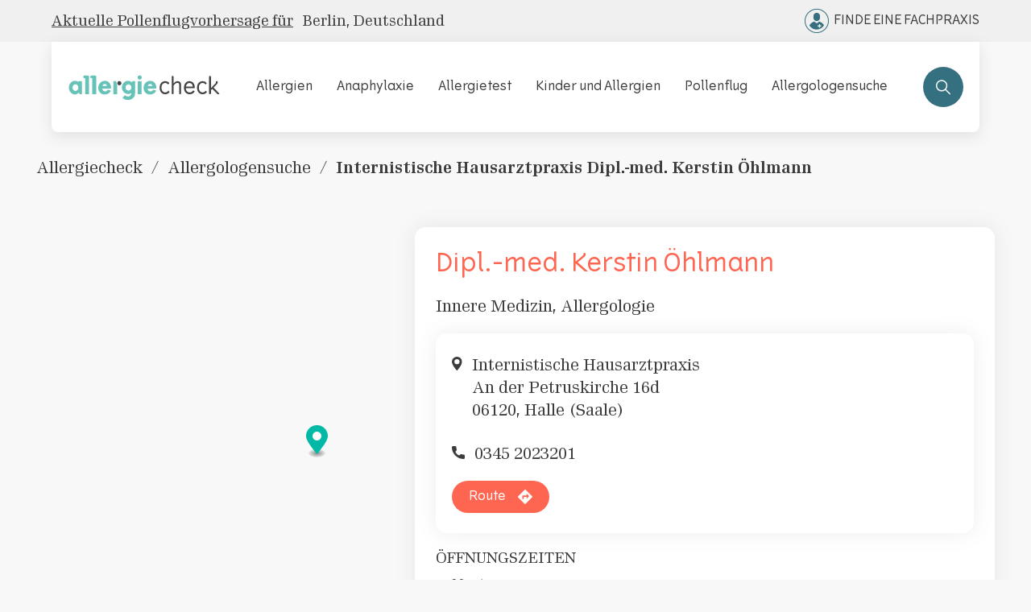

--- FILE ---
content_type: text/html; charset=UTF-8
request_url: https://allergiecheck.de/apps/pages/facharztpraxen/internistische-hausarztpraxis-dipl-med-kerstin-ohlmann
body_size: 36061
content:
<!doctype html><html class="no-js" lang="de"><head><meta charset="utf-8"><meta http-equiv="X-UA-Compatible" content="IE=edge"><meta name="viewport" content="width=device-width, initial-scale=1.0, maximum-scale=1.0, user-scalable=no"><script type="text/javascript">
        const observerSpeed = new MutationObserver((e) => {
          e.forEach(({ addedNodes: e }) => {
            e.forEach((e) => {
              1 === e.nodeType &&
                'IFRAME' === e.tagName &&
                (e.src.includes('youtube.com') || e.src.includes('vimeo.com')) &&
                (e.setAttribute('loading', 'lazy'), e.setAttribute('data-src', e.src), e.removeAttribute('src')),
                1 === e.nodeType &&
                  'LINK' === e.tagName &&
                  (e.href.includes('amped') || e.href.includes('typekit')) &&
                  (e.setAttribute('data-href', e.href), e.removeAttribute('href')),
                1 === e.nodeType &&
                  'SCRIPT' === e.tagName &&
                  ('analytics' == e.className && (e.type = 'text/lazyload'),
                  'boomerang' == e.className && (e.type = 'text/lazyload'),
                  e.innerHTML.includes('asyncLoad') &&
                    (e.innerHTML = e.innerHTML
                      .replace(
                        'if(window.attachEvent)',
                        "document.addEventListener('asyncLazyLoad',function(event){asyncLoad();});if(window.attachEvent)"
                      )
                      .replaceAll(', asyncLoad', ', function(){}')),
                  (e.innerHTML.includes('PreviewBarInjector') || e.innerHTML.includes('adminBarInjector')) &&
                    (e.innerHTML = e.innerHTML.replace('DOMContentLoaded', 'asyncLazyLoad')),
                  ((e.src.includes('assets/storefront') && !e.src.includes('preview_bar_injector')) ||
                    e.src.includes('assets/shopify_pay/') ||
                    e.src.includes('cdn.shopify.com/extensions') ||
                    e.src.includes('otpo') ||
                    e.src.includes('tag/js') ||
                    e.src.includes('onsite') ||
                    e.src.includes('well')) &&
                    (e.setAttribute('data-src', e.src), e.removeAttribute('src')),
                  (e.innerText.includes('otpo') ||
                    e.innerText.includes('webPixelsManager') ||
                    e.innerText.includes('fera') ||
                    e.innerText.includes('boosterapps')) &&
                    (e.type = 'text/lazyload'));
            });
          });
        });
        observerSpeed.observe(document.documentElement, { childList: !0, subtree: !0 });
        (() => {
          var e = class extends HTMLElement {
            constructor() {
              super();
              (this._shadowRoot = this.attachShadow({ mode: 'open' })),
                (this._shadowRoot.innerHTML =
                  '<style>:host img { pointer-events: none; position: absolute; top: 0; left: 0; width: 99vw; height: 99vh; max-width: 99vw; max-height: 99vh;</style><img id="hell" alt=""/>');
            }
            connectedCallback() {
              (this._fullImageEl = this._shadowRoot.querySelector('#hell')),
                (this._fullImageEl.src =
                  "data:image/svg+xml,%3Csvg xmlns='http://www.w3.org/2000/svg' viewBox='0 0 8000 8000'%3E%3C/svg%3E");
            }
          };
          customElements.define('live-55', e);
        })();
        document.head.insertAdjacentHTML('afterend', `<live-55></live-55>`);
      </script><meta name="theme-color" content=""><link rel="canonical" href="https://allergiecheck.de/apps/pages/facharztpraxen/internistische-hausarztpraxis-dipl-med-kerstin-ohlmann"><link rel="preconnect" href="https://cdn.shopify.com" crossorigin><link rel="preconnect" href="https://monorail-edge.shopifysvc.com" crossorigin><link rel="preconnect" href="https://i.shgcdn.com" crossorigin/><link rel="preconnect" href="https://api.mapbox.com" crossorigin/><link rel="preload" href="//allergiecheck.de/cdn/shop/t/182/assets/Vertigo-Light.woff2?v=18338547717957075331754292680" as="font" type="font/woff2" crossorigin><link rel="preload" href="//allergiecheck.de/cdn/shop/t/182/assets/Vertigo.woff2?v=157698063593161333041754292681" as="font" type="font/woff2" crossorigin><link rel="preload" href="//allergiecheck.de/cdn/shop/t/182/assets/Vertigo-DemiBold.woff2?v=85991698602238477931754292680" as="font" type="font/woff2" crossorigin><link rel="preload" href="//allergiecheck.de/cdn/shop/t/182/assets/SevenSerif.woff2?v=41938088437408232681766468871" as="font" type="font/woff2" crossorigin><link rel="preload" href="//allergiecheck.de/cdn/shop/t/182/assets/SevenSerifDemiBold.woff2?v=24453400790132257851766468871" as="font" type="font/woff2" crossorigin><link rel="preload" href="//allergiecheck.de/cdn/shop/t/182/assets/SevenSerif-Bold.woff2?v=121396107686511178091766468870" as="font" type="font/woff2" crossorigin><link rel="preload" href="//allergiecheck.de/cdn/shop/t/182/assets/allergiecheck.woff2?v=122948411385640660391766468872" as="font" type="font/woff2" crossorigin><link rel="preload" as="image" href="https://cdn.shopify.com/s/files/1/0605/5156/1273/files/logo_alk_allergiecheck_green_rgb.svg?v=1673949864"><link rel="icon" type="image/png" href="//allergiecheck.de/cdn/shop/files/allergiecheck.de_favicon_0.png?crop=center&amp;height=32&amp;v=1670223268&amp;width=32"><title>Internistische Hausarztpraxis Dipl.-med. Kerstin Öhlmann in Halle (Saale)</title><meta property="og:site_name" content="Allergiecheck"><meta property="og:url" content="https://allergiecheck.de/apps/pages/facharztpraxen/internistische-hausarztpraxis-dipl-med-kerstin-ohlmann"><meta property="og:title" content="Internistische Hausarztpraxis Dipl.-med. Kerstin &Ouml;hlmann in Halle (Saale)"><meta property="og:type" content="Clinic"><meta property="og:description" content="Suchst du nach einer Allergologin oder einem Allergologen in Halle (Saale)? Kontaktiere Internistische Hausarztpraxis Dipl.-med. Kerstin &Ouml;hlmann unter 0345 2023201. Mehr Infos gibt's bei uns!"><meta property="og:image" content="http://allergiecheck.de/cdn/shop/files/logo_alk_allergiecheck_green_rgb_big.png?v=1673949980&amp;width=600"><meta property="og:image:secure_url" content="https://allergiecheck.de/cdn/shop/files/logo_alk_allergiecheck_green_rgb_big.png?v=1673949980"><meta property="og:image:width" content="1200"><meta property="og:image:height" content="192"><meta name="twitter:card" content="summary_large_image"><meta name="twitter:title" content="Internistische Hausarztpraxis Dipl.-med. Kerstin &Ouml;hlmann in Halle (Saale)"><meta name="twitter:description" content="Suchst du nach einer Allergologin oder einem Allergologen in Halle (Saale)? Kontaktiere Internistische Hausarztpraxis Dipl.-med. Kerstin &Ouml;hlmann unter 0345 2023201. Mehr Infos gibt's bei uns!"><script>window.performance && window.performance.mark && window.performance.mark('shopify.content_for_header.start');</script><meta id="shopify-digital-wallet" name="shopify-digital-wallet" content="/60551561273/digital_wallets/dialog"><script async="async" src="/checkouts/internal/preloads.js?locale=en-US"></script><script id="shopify-features" type="application/json">{"accessToken":"240f339217268ae682eb1eece09a3ed6","betas":["rich-media-storefront-analytics"],"domain":"allergiecheck.de","predictiveSearch":true,"shopId":60551561273,"locale":"en"}</script><script>var Shopify = Shopify || {};
Shopify.shop = "allergiecheck.myshopify.com";
Shopify.locale = "en";
Shopify.currency = {"active":"USD","rate":"1.0"};
Shopify.country = "US";
Shopify.theme = {"name":"alk-allergiecheck\/main","id":132147904569,"schema_name":"Fluid Framework","schema_version":"2.0.0","theme_store_id":null,"role":"main"};
Shopify.theme.handle = "null";
Shopify.theme.style = {"id":null,"handle":null};
Shopify.cdnHost = "allergiecheck.de/cdn";
Shopify.routes = Shopify.routes || {};
Shopify.routes.root = "/";</script><script type="module">!function(o){(o.Shopify=o.Shopify||{}).modules=!0}(window);</script><script>!function(o){function n(){var o=[];function n(){o.push(Array.prototype.slice.apply(arguments))}return n.q=o,n}var t=o.Shopify=o.Shopify||{};t.loadFeatures=n(),t.autoloadFeatures=n()}(window);</script><script id="shop-js-analytics" type="application/json">{"pageType":"page"}</script><script defer="defer" async type="module" src="//allergiecheck.de/cdn/shopifycloud/shop-js/modules/v2/client.init-shop-cart-sync_BN7fPSNr.en.esm.js"></script><script defer="defer" async type="module" src="//allergiecheck.de/cdn/shopifycloud/shop-js/modules/v2/chunk.common_Cbph3Kss.esm.js"></script><script defer="defer" async type="module" src="//allergiecheck.de/cdn/shopifycloud/shop-js/modules/v2/chunk.modal_DKumMAJ1.esm.js"></script><script type="module">
  await import("//allergiecheck.de/cdn/shopifycloud/shop-js/modules/v2/client.init-shop-cart-sync_BN7fPSNr.en.esm.js");
await import("//allergiecheck.de/cdn/shopifycloud/shop-js/modules/v2/chunk.common_Cbph3Kss.esm.js");
await import("//allergiecheck.de/cdn/shopifycloud/shop-js/modules/v2/chunk.modal_DKumMAJ1.esm.js");

  window.Shopify.SignInWithShop?.initShopCartSync?.({"fedCMEnabled":true,"windoidEnabled":true});

</script><script>(function() {
  var isLoaded = false;
  function asyncLoad() {
    if (isLoaded) return;
    isLoaded = true;
    var urls = ["https:\/\/na.shgcdn3.com\/collector.js?shop=allergiecheck.myshopify.com"];
    for (var i = 0; i < urls.length; i++) {
      var s = document.createElement('script');
      s.type = 'text/javascript';
      s.async = true;
      s.src = urls[i];
      var x = document.getElementsByTagName('script')[0];
      x.parentNode.insertBefore(s, x);
    }
  };
  if(window.attachEvent) {
    window.attachEvent('onload', asyncLoad);
  } else {
    window.addEventListener('load', asyncLoad, false);
  }
})();</script><script id="__st">var __st={"a":60551561273,"offset":3600,"reqid":"9cb375bd-9a40-4d25-911d-4d6fab968ed0-1770127935","pageurl":"allergiecheck.de\/pages\/fad-clinic","s":"pages-96328908857","u":"5d03dd820dee","p":"page","rtyp":"page","rid":96328908857};</script><script>window.ShopifyPaypalV4VisibilityTracking = true;</script><script id="captcha-bootstrap">!function(){'use strict';const t='contact',e='account',n='new_comment',o=[[t,t],['blogs',n],['comments',n],[t,'customer']],c=[[e,'customer_login'],[e,'guest_login'],[e,'recover_customer_password'],[e,'create_customer']],r=t=>t.map((([t,e])=>`form[action*='/${t}']:not([data-nocaptcha='true']) input[name='form_type'][value='${e}']`)).join(','),a=t=>()=>t?[...document.querySelectorAll(t)].map((t=>t.form)):[];function s(){const t=[...o],e=r(t);return a(e)}const i='password',u='form_key',d=['recaptcha-v3-token','g-recaptcha-response','h-captcha-response',i],f=()=>{try{return window.sessionStorage}catch{return}},m='__shopify_v',_=t=>t.elements[u];function p(t,e,n=!1){try{const o=window.sessionStorage,c=JSON.parse(o.getItem(e)),{data:r}=function(t){const{data:e,action:n}=t;return t[m]||n?{data:e,action:n}:{data:t,action:n}}(c);for(const[e,n]of Object.entries(r))t.elements[e]&&(t.elements[e].value=n);n&&o.removeItem(e)}catch(o){console.error('form repopulation failed',{error:o})}}const l='form_type',E='cptcha';function T(t){t.dataset[E]=!0}const w=window,h=w.document,L='Shopify',v='ce_forms',y='captcha';let A=!1;((t,e)=>{const n=(g='f06e6c50-85a8-45c8-87d0-21a2b65856fe',I='https://cdn.shopify.com/shopifycloud/storefront-forms-hcaptcha/ce_storefront_forms_captcha_hcaptcha.v1.5.2.iife.js',D={infoText:'Protected by hCaptcha',privacyText:'Privacy',termsText:'Terms'},(t,e,n)=>{const o=w[L][v],c=o.bindForm;if(c)return c(t,g,e,D).then(n);var r;o.q.push([[t,g,e,D],n]),r=I,A||(h.body.append(Object.assign(h.createElement('script'),{id:'captcha-provider',async:!0,src:r})),A=!0)});var g,I,D;w[L]=w[L]||{},w[L][v]=w[L][v]||{},w[L][v].q=[],w[L][y]=w[L][y]||{},w[L][y].protect=function(t,e){n(t,void 0,e),T(t)},Object.freeze(w[L][y]),function(t,e,n,w,h,L){const[v,y,A,g]=function(t,e,n){const i=e?o:[],u=t?c:[],d=[...i,...u],f=r(d),m=r(i),_=r(d.filter((([t,e])=>n.includes(e))));return[a(f),a(m),a(_),s()]}(w,h,L),I=t=>{const e=t.target;return e instanceof HTMLFormElement?e:e&&e.form},D=t=>v().includes(t);t.addEventListener('submit',(t=>{const e=I(t);if(!e)return;const n=D(e)&&!e.dataset.hcaptchaBound&&!e.dataset.recaptchaBound,o=_(e),c=g().includes(e)&&(!o||!o.value);(n||c)&&t.preventDefault(),c&&!n&&(function(t){try{if(!f())return;!function(t){const e=f();if(!e)return;const n=_(t);if(!n)return;const o=n.value;o&&e.removeItem(o)}(t);const e=Array.from(Array(32),(()=>Math.random().toString(36)[2])).join('');!function(t,e){_(t)||t.append(Object.assign(document.createElement('input'),{type:'hidden',name:u})),t.elements[u].value=e}(t,e),function(t,e){const n=f();if(!n)return;const o=[...t.querySelectorAll(`input[type='${i}']`)].map((({name:t})=>t)),c=[...d,...o],r={};for(const[a,s]of new FormData(t).entries())c.includes(a)||(r[a]=s);n.setItem(e,JSON.stringify({[m]:1,action:t.action,data:r}))}(t,e)}catch(e){console.error('failed to persist form',e)}}(e),e.submit())}));const S=(t,e)=>{t&&!t.dataset[E]&&(n(t,e.some((e=>e===t))),T(t))};for(const o of['focusin','change'])t.addEventListener(o,(t=>{const e=I(t);D(e)&&S(e,y())}));const B=e.get('form_key'),M=e.get(l),P=B&&M;t.addEventListener('DOMContentLoaded',(()=>{const t=y();if(P)for(const e of t)e.elements[l].value===M&&p(e,B);[...new Set([...A(),...v().filter((t=>'true'===t.dataset.shopifyCaptcha))])].forEach((e=>S(e,t)))}))}(h,new URLSearchParams(w.location.search),n,t,e,['guest_login'])})(!0,!0)}();</script><script integrity="sha256-4kQ18oKyAcykRKYeNunJcIwy7WH5gtpwJnB7kiuLZ1E=" data-source-attribution="shopify.loadfeatures" defer="defer" src="//allergiecheck.de/cdn/shopifycloud/storefront/assets/storefront/load_feature-a0a9edcb.js" crossorigin="anonymous"></script><script data-source-attribution="shopify.dynamic_checkout.dynamic.init">var Shopify=Shopify||{};Shopify.PaymentButton=Shopify.PaymentButton||{isStorefrontPortableWallets:!0,init:function(){window.Shopify.PaymentButton.init=function(){};var t=document.createElement("script");t.src="https://allergiecheck.de/cdn/shopifycloud/portable-wallets/latest/portable-wallets.en.js",t.type="module",document.head.appendChild(t)}};
</script><script data-source-attribution="shopify.dynamic_checkout.buyer_consent">
  function portableWalletsHideBuyerConsent(e){var t=document.getElementById("shopify-buyer-consent"),n=document.getElementById("shopify-subscription-policy-button");t&&n&&(t.classList.add("hidden"),t.setAttribute("aria-hidden","true"),n.removeEventListener("click",e))}function portableWalletsShowBuyerConsent(e){var t=document.getElementById("shopify-buyer-consent"),n=document.getElementById("shopify-subscription-policy-button");t&&n&&(t.classList.remove("hidden"),t.removeAttribute("aria-hidden"),n.addEventListener("click",e))}window.Shopify?.PaymentButton&&(window.Shopify.PaymentButton.hideBuyerConsent=portableWalletsHideBuyerConsent,window.Shopify.PaymentButton.showBuyerConsent=portableWalletsShowBuyerConsent);
</script><script data-source-attribution="shopify.dynamic_checkout.cart.bootstrap">document.addEventListener("DOMContentLoaded",(function(){function t(){return document.querySelector("shopify-accelerated-checkout-cart, shopify-accelerated-checkout")}if(t())Shopify.PaymentButton.init();else{new MutationObserver((function(e,n){t()&&(Shopify.PaymentButton.init(),n.disconnect())})).observe(document.body,{childList:!0,subtree:!0})}}));
</script><script>window.performance && window.performance.mark && window.performance.mark('shopify.content_for_header.end');</script><script type="text/javascript">
    
      window.__shgMoneyFormat = window.__shgMoneyFormat || {"USD":{"currency":"USD","currency_symbol":"$","currency_symbol_location":"left","decimal_places":2,"decimal_separator":".","thousands_separator":","}};
    
    window.__shgCurrentCurrencyCode = window.__shgCurrentCurrencyCode || {
      currency: "USD",
      currency_symbol: "$",
      decimal_separator: ".",
      thousands_separator: ",",
      decimal_places: 2,
      currency_symbol_location: "left"
    };
  </script><style data-shopify>
    @font-face {
      font-family: 'Vertigo';
      src: url('//allergiecheck.de/cdn/shop/t/182/assets/Vertigo-Light.woff2?v=18338547717957075331754292680') format('woff2');
      font-weight: 300;
      font-style: normal;
      font-display: swap;
    }

    @font-face {
      font-family: 'Vertigo';
      src:url('//allergiecheck.de/cdn/shop/t/182/assets/Vertigo.woff2?v=157698063593161333041754292681') format('woff2');
      font-weight: 400;
      font-style: normal;
      font-display: swap;
    }

    @font-face {
      font-family: 'Vertigo';
      src: url('//allergiecheck.de/cdn/shop/t/182/assets/Vertigo-DemiBold.woff2?v=85991698602238477931754292680') format('woff2');
      font-weight: 600;
      font-style: normal;
      font-display: swap;
    }

    @font-face {
      font-family: 'Vertigo';
      src:url('//allergiecheck.de/cdn/shop/t/182/assets/Vertigo-Bold.woff2?v=5730703832052775731754292679') format('woff2');
      font-weight: 700;
      font-style: normal;
      font-display: swap;
    }

    @font-face {
      font-family: 'Poppins';
      src:url('//allergiecheck.de/cdn/shop/t/182/assets/Poppins-Medium.woff2?v=133153347381189130301733229344') format('woff2');
      font-weight: 500;
      font-style: normal;
      font-display: swap;
    }
    @font-face {
        font-family: 'Poppins';
        src:url('//allergiecheck.de/cdn/shop/t/182/assets/Poppins-Light.woff2?v=10372697883133182721733229345') format('woff2');
        font-weight: 300;
        font-style: normal;
        font-display: swap;
    }
    @font-face {
      font-family: 'Poppins';
      src:url('//allergiecheck.de/cdn/shop/t/182/assets/Poppins-SemiBold.woff2?v=57005470144499792831733229344') format('woff2');
      font-weight: 600;
      font-style: normal;
      font-display: swap;
    }
    @font-face {
      font-family: 'Poppins';
      src:url('//allergiecheck.de/cdn/shop/t/182/assets/Poppins-Bold.woff2?v=109190421172592030401733229344') format('woff2');
      font-weight: 700;
      font-style: normal;
      font-display: swap;
    }

    @font-face {
      font-family: 'Poppins-Light';
      src: url('//allergiecheck.de/cdn/shop/t/182/assets/Poppins-Light.woff2?v=10372697883133182721733229345') format('woff2');
      font-weight: 300;
      font-style: normal;
    }

    @font-face {
      font-family: 'Poppins-Regular';
      src: url('//allergiecheck.de/cdn/shop/t/182/assets/Poppins-Regular.woff2?v=134449920265527978141733229345') format('woff2');
      font-weight: 400;
      font-style: normal;
    }
    @font-face {
      font-family: 'Poppins-Medium';
      src: url('//allergiecheck.de/cdn/shop/t/182/assets/Poppins-Medium.woff2?v=133153347381189130301733229344') format('woff2');
      font-weight: 500;
      font-style: normal;
    }
    @font-face {
      font-family: 'Poppins-SemiBold';
      src: url('//allergiecheck.de/cdn/shop/t/182/assets/Poppins-SemiBold.woff2?v=57005470144499792831733229344') format('woff2');
      font-weight: 600;
      font-style: normal;
    }
    @font-face {
      font-family: 'Poppins-Bold';
      src: url('//allergiecheck.de/cdn/shop/t/182/assets/Poppins-Bold.woff2?v=109190421172592030401733229344') format('woff2');
      font-weight: 700;
      font-style: normal;
    }

    @font-face {
      font-family: 'Seven Serif';
      src: url('//allergiecheck.de/cdn/shop/t/182/assets/SevenSerif.woff2?v=41938088437408232681766468871') format('woff2');
      font-weight: 400;
      font-style: normal;
      font-display: swap;
    }
    @font-face {
      font-family: 'Seven Serif';
      src: url('//allergiecheck.de/cdn/shop/t/182/assets/SevenSerifDemiBold.woff2?v=24453400790132257851766468871') format('woff2');
      font-weight: 600;
      font-style: normal;
      font-display: swap;
    }

    @font-face {
      font-family: 'Seven Serif';
      src: url('//allergiecheck.de/cdn/shop/t/182/assets/SevenSerif-Bold.woff2?v=121396107686511178091766468870') format('woff2');
      font-weight: 700;
      font-style: normal;
      font-display: swap;
    }

    @font-face {
      font-family: 'allergiecheck';
      src: url('//allergiecheck.de/cdn/shop/t/182/assets/allergiecheck.woff2?v=122948411385640660391766468872') format('woff2');
      font-weight: normal;
      font-style: normal;
      font-display: block;
    }

    :root {

      --bs-font-family-base: Seven Serif;
      --bs-base-font-style: normal;
      --bs-font-weight-base: 400;
      --bs-font-size-base: 20px;
      --bs-line-height-base: 1.4;
      --bs-letter-spacing-base: 0;

      --bs-font-family-heading: Vertigo;
      --bs-heading-style: normal;
      --bs-headings-font-weight: 400;
      --bs-line-height-heading: 1.25;


      --bs-font-size-xs:12px;
      --bs-font-size-sm:13px;
      --bs-font-size-md:14px;
      --bs-font-size-lg:16px;
      --bs-font-size-xl:18px;

      --bs-h1-font-size:70px;
      --bs-h2-font-size:40px;
      --bs-h3-font-size:32px;
      --bs-h4-font-size:24px;
      --bs-h5-font-size:22px;
      --bs-h6-font-size:18px;

      --bs-h1-font-size-md:44px;
      --bs-h2-font-size-md:40px;
      --bs-h3-font-size-md:32px;
      --bs-h4-font-size-md:24px;
      --bs-h5-font-size-md:22px;
      --bs-h6-font-size-md:18px;

      --bs-h1-font-size-sm:32px;
      --bs-h2-font-size-sm:26px;
      --bs-h3-font-size-sm:24px;
      --bs-h4-font-size-sm:22px;
      --bs-h5-font-size-sm:20px;
      --bs-h6-font-size-sm:18px;

      --bs-font-family-button: Vertigo;
      --bs-font-weight-button: 600;
      --bs-font-size-button: 16px;
      --bs-line-height-button: 1;
      --bs-letter-spacing: 0;
      --bs-border-width-button: 3px;
      --bs-border-radius-button: 40px;
      --bs-x-padding-button: 30px;
      --bs-y-padding-button: 18px;

      --bs-x-padding-button-sm: 20px;
      --bs-y-padding-button-sm: 8px;
      --bs-font-size-button-sm: 13px;

      --bs-x-padding-button-lg: 30px;
      --bs-y-padding-button-lg: 14px;
      --bs-font-size-button-lg: 14px;


      --bs-font-family-input: Vertigo;
      --bs-font-weight-input: 400;
      --bs-font-size-input: 18px;
      --bs-line-height-input: 24px;
      --bs-border-width-input: 1px;
      --bs-border-radius-input: 4px;
      --bs-x-padding-input: 16px;
      --bs-y-padding-input: 12px;
      --bs-input-text-color: #3c3c3c;
      --bs-input-ph-text-color: #6c757d;
      --bs-input-border-color: #dee2e6;
      --bs-input-bg-color: #ffffff;
      --bs-input-focus-border-color: ;

      --bs-font-size-input-sm: 13px;
      --bs-x-padding-input-sm: 16px;
      --bs-y-padding-input-sm: 11px;

      --bs-font-size-input-lg: 18px;
      --bs-x-padding-input-lg: 20px;
      --bs-y-padding-input-lg: 18px;


      --bs-txt-color-btn-primary: #ffffff;
      --bs-bg-color-btn-primary: #ff6651;
      --bs-bg-hover-color-btn-primary: #ff6651;

      --bs-txt-color-btn-secondary: #000000;
      --bs-bg-color-btn-secondary: #F8EDE7;
      --bs-bg-hover-color-btn-secondary: #D29C7D;

      --bs-shadow: 0 0.5rem 1rem rgba(0, 0, 0, 0.15);
      --bs-shadow-sm: 0 0.125rem 0.25rem rgba(0, 0, 0, 0.075);
      --bs-shadow-lg: 0 1rem 3rem rgba(0, 0, 0, 0.175);

      --bs-container-width: 1380px;
      --bs-container-padding: 15px;

      --bs-body-bg: #f8f8f8;
      --bs-body-color: #3c3c3c;
      --bs-heading-color: #3c3c3c;
      --bs-link-color: #3c3c3c;
      --bs-link-hover-color: #ff6651;
      --bs-color-border: #dfdfdf;

      --bs-color-primary: #ff6651;
      --bs-color-secondary: #357081;


      --bs-color-primary-100: #ffe9e5;
      --bs-color-primary-200: #ffbcb3;
      --bs-color-primary-300: #ff8f80;
      --bs-color-primary-400: #ff3317;
      --bs-color-primary-500: #ff351a;

      --bs-color-secondary-100: #3c8093;
      --bs-color-secondary-200: #397687;
      --bs-color-secondary-300: #356c7c;
      --bs-color-secondary-400: #326674;
      --bs-color-secondary-500: #2e606f;

      --bs-color-white: #ffffff;
      --bs-color-gray-100: #F1F1F1;
      --bs-color-gray-200: #E5E9EE;
      --bs-color-gray-300: #D8D8D8;
      --bs-color-gray-400: #A9A9A9;
      --bs-color-gray-500: #8D8D8D;
      --bs-color-gray-600: #717171;
      --bs-color-gray-700: #555555;
      --bs-color-gray-800: #383838;
      --bs-color-gray-900: #1C1C1C;
      --bs-color-black: #000000;


      --bs-color-success: #198754;
      --bs-color-warning: #ffc107;
      --bs-color-danger: #dc3545;
      --bs-color-info: #67c3b7;

    }

    *,
    *::before,
    *::after {
      box-sizing: inherit;
    }

    html {
      box-sizing: border-box;
      font-size: 62.5%;
      height: 100%;
    }

    body {
      margin: 0;
      font-family: var(--bs-font-family-base);
      font-size: 18px;
      font-weight: var(--bs-font-weight-base);
      line-height: var(--bs-line-height-base);
      font-style: var(--bs-base-font-style);
      color: var(--bs-body-color);
      background-color: var(--bs-body-bg);
      letter-spacing:var(--bs-letter-spacing-base);
    }

    @media (min-width: 1100px){
      body{
          font-size: var(--bs-font-size-base);
      }
    }
</style><link href="//allergiecheck.de/cdn/shop/t/182/assets/global-icon.css?v=119591669163629693891757598754" rel="stylesheet" type="text/css"><link href="//allergiecheck.de/cdn/shop/t/182/assets/global.css?v=61558917998470030531747747303" rel="stylesheet" type="text/css"><link href="//allergiecheck.de/cdn/shop/t/182/assets/news-block.css?v=68231973457708225731701419028" rel="stylesheet" type="text/css"><link href="//allergiecheck.de/cdn/shop/t/182/assets/grid.css?v=53494312245299492791747222862" rel="stylesheet" type="text/css"><link href="//allergiecheck.de/cdn/shop/t/182/assets/shogun-section.css?v=94603094052516068041763979362" rel="stylesheet" type="text/css"><link href="//allergiecheck.de/cdn/shop/t/182/assets/global-hero-banner.css?v=90134627681041741921715864186" rel="stylesheet" type="text/css"><link href="//allergiecheck.de/cdn/shop/t/182/assets/global-article-text.css?v=56377177061291094331701419032" rel="stylesheet" type="text/css"><link href="//allergiecheck.de/cdn/shop/t/182/assets/global-2-related-block.css?v=170104994970382796981701419034" rel="stylesheet" type="text/css"><link href="//allergiecheck.de/cdn/shop/t/182/assets/base.css?v=45361659878197999311701419032" rel="stylesheet" type="text/css"><link href="//allergiecheck.de/cdn/shop/t/182/assets/global-signup.css?v=15691947042467772331747034476" rel="stylesheet" type="text/css"><link href="//allergiecheck.de/cdn/shop/t/182/assets/no-popup.css?v=17784171864270403551701419034" rel="stylesheet" type="text/css"><link rel="stylesheet" href="https://api.mapbox.com/mapbox-gl-js/plugins/mapbox-gl-geocoder/v5.0.0/mapbox-gl-geocoder.css" type="text/css"><link href="//allergiecheck.de/cdn/shop/t/182/assets/mapbox-style.css?v=3404502995282445871713162103" rel="stylesheet"><link href="//allergiecheck.de/cdn/shop/t/182/assets/fad_v4.css?v=109235163069411910181754462732" rel="stylesheet" type="text/css"><link href="//allergiecheck.de/cdn/shop/t/182/assets/pollen-count-block.css?v=66750301952215882521746178958" rel="stylesheet" type="text/css"><link href="//allergiecheck.de/cdn/shop/t/182/assets/pollen-calendar-block.css?v=157900710417089087191766468872" rel="stylesheet" type="text/css"><link href="//allergiecheck.de/cdn/shop/t/182/assets/toc.css?v=176484827588996323711701419039" rel="stylesheet" type="text/css"><link href="//allergiecheck.de/cdn/shop/t/182/assets/breadcrumbs.css?v=174920135416528119761728561826" rel="stylesheet" type="text/css"><script>
      document.documentElement.className = document.documentElement.className.replace('no-js', 'js');
    </script><script type="text/javascript">
  
    window.SHG_CUSTOMER = null;
  
</script><script id="CookieConsent" data-cookiesrc="https://policy.cookieinformation.com/uc.js" data-culture="DE" type="text/javascript" data-gcm-version="2.0"></script><!-- Google Tag Manager --><script>
        (function (w, d, s, l, i) {
          w[l] = w[l] || [];
          w[l].push({ 'gtm.start': new Date().getTime(), event: 'gtm.js' });
          var f = d.getElementsByTagName(s)[0],
            j = d.createElement(s),
            dl = l != 'dataLayer' ? '&l=' + l : '';
          j.async = true;
          j.src = 'https://www.googletagmanager.com/gtm.js?id=' + i + dl;
          f.parentNode.insertBefore(j, f);
        })(window, document, 'script', 'dataLayer', 'GTM-TNPLWG');
      </script><!-- End Google Tag Manager --><link href="https://monorail-edge.shopifysvc.com" rel="dns-prefetch"><script>(function(){if ("sendBeacon" in navigator && "performance" in window) {try {var session_token_from_headers = performance.getEntriesByType('navigation')[0].serverTiming.find(x => x.name == '_s').description;} catch {var session_token_from_headers = undefined;}var session_cookie_matches = document.cookie.match(/_shopify_s=([^;]*)/);var session_token_from_cookie = session_cookie_matches && session_cookie_matches.length === 2 ? session_cookie_matches[1] : "";var session_token = session_token_from_headers || session_token_from_cookie || "";function handle_abandonment_event(e) {var entries = performance.getEntries().filter(function(entry) {return /monorail-edge.shopifysvc.com/.test(entry.name);});if (!window.abandonment_tracked && entries.length === 0) {window.abandonment_tracked = true;var currentMs = Date.now();var navigation_start = performance.timing.navigationStart;var payload = {shop_id: 60551561273,url: window.location.href,navigation_start,duration: currentMs - navigation_start,session_token,page_type: "page"};window.navigator.sendBeacon("https://monorail-edge.shopifysvc.com/v1/produce", JSON.stringify({schema_id: "online_store_buyer_site_abandonment/1.1",payload: payload,metadata: {event_created_at_ms: currentMs,event_sent_at_ms: currentMs}}));}}window.addEventListener('pagehide', handle_abandonment_event);}}());</script><script id="web-pixels-manager-setup">(function e(e,d,r,n,o){if(void 0===o&&(o={}),!Boolean(null===(a=null===(i=window.Shopify)||void 0===i?void 0:i.analytics)||void 0===a?void 0:a.replayQueue)){var i,a;window.Shopify=window.Shopify||{};var t=window.Shopify;t.analytics=t.analytics||{};var s=t.analytics;s.replayQueue=[],s.publish=function(e,d,r){return s.replayQueue.push([e,d,r]),!0};try{self.performance.mark("wpm:start")}catch(e){}var l=function(){var e={modern:/Edge?\/(1{2}[4-9]|1[2-9]\d|[2-9]\d{2}|\d{4,})\.\d+(\.\d+|)|Firefox\/(1{2}[4-9]|1[2-9]\d|[2-9]\d{2}|\d{4,})\.\d+(\.\d+|)|Chrom(ium|e)\/(9{2}|\d{3,})\.\d+(\.\d+|)|(Maci|X1{2}).+ Version\/(15\.\d+|(1[6-9]|[2-9]\d|\d{3,})\.\d+)([,.]\d+|)( \(\w+\)|)( Mobile\/\w+|) Safari\/|Chrome.+OPR\/(9{2}|\d{3,})\.\d+\.\d+|(CPU[ +]OS|iPhone[ +]OS|CPU[ +]iPhone|CPU IPhone OS|CPU iPad OS)[ +]+(15[._]\d+|(1[6-9]|[2-9]\d|\d{3,})[._]\d+)([._]\d+|)|Android:?[ /-](13[3-9]|1[4-9]\d|[2-9]\d{2}|\d{4,})(\.\d+|)(\.\d+|)|Android.+Firefox\/(13[5-9]|1[4-9]\d|[2-9]\d{2}|\d{4,})\.\d+(\.\d+|)|Android.+Chrom(ium|e)\/(13[3-9]|1[4-9]\d|[2-9]\d{2}|\d{4,})\.\d+(\.\d+|)|SamsungBrowser\/([2-9]\d|\d{3,})\.\d+/,legacy:/Edge?\/(1[6-9]|[2-9]\d|\d{3,})\.\d+(\.\d+|)|Firefox\/(5[4-9]|[6-9]\d|\d{3,})\.\d+(\.\d+|)|Chrom(ium|e)\/(5[1-9]|[6-9]\d|\d{3,})\.\d+(\.\d+|)([\d.]+$|.*Safari\/(?![\d.]+ Edge\/[\d.]+$))|(Maci|X1{2}).+ Version\/(10\.\d+|(1[1-9]|[2-9]\d|\d{3,})\.\d+)([,.]\d+|)( \(\w+\)|)( Mobile\/\w+|) Safari\/|Chrome.+OPR\/(3[89]|[4-9]\d|\d{3,})\.\d+\.\d+|(CPU[ +]OS|iPhone[ +]OS|CPU[ +]iPhone|CPU IPhone OS|CPU iPad OS)[ +]+(10[._]\d+|(1[1-9]|[2-9]\d|\d{3,})[._]\d+)([._]\d+|)|Android:?[ /-](13[3-9]|1[4-9]\d|[2-9]\d{2}|\d{4,})(\.\d+|)(\.\d+|)|Mobile Safari.+OPR\/([89]\d|\d{3,})\.\d+\.\d+|Android.+Firefox\/(13[5-9]|1[4-9]\d|[2-9]\d{2}|\d{4,})\.\d+(\.\d+|)|Android.+Chrom(ium|e)\/(13[3-9]|1[4-9]\d|[2-9]\d{2}|\d{4,})\.\d+(\.\d+|)|Android.+(UC? ?Browser|UCWEB|U3)[ /]?(15\.([5-9]|\d{2,})|(1[6-9]|[2-9]\d|\d{3,})\.\d+)\.\d+|SamsungBrowser\/(5\.\d+|([6-9]|\d{2,})\.\d+)|Android.+MQ{2}Browser\/(14(\.(9|\d{2,})|)|(1[5-9]|[2-9]\d|\d{3,})(\.\d+|))(\.\d+|)|K[Aa][Ii]OS\/(3\.\d+|([4-9]|\d{2,})\.\d+)(\.\d+|)/},d=e.modern,r=e.legacy,n=navigator.userAgent;return n.match(d)?"modern":n.match(r)?"legacy":"unknown"}(),u="modern"===l?"modern":"legacy",c=(null!=n?n:{modern:"",legacy:""})[u],f=function(e){return[e.baseUrl,"/wpm","/b",e.hashVersion,"modern"===e.buildTarget?"m":"l",".js"].join("")}({baseUrl:d,hashVersion:r,buildTarget:u}),m=function(e){var d=e.version,r=e.bundleTarget,n=e.surface,o=e.pageUrl,i=e.monorailEndpoint;return{emit:function(e){var a=e.status,t=e.errorMsg,s=(new Date).getTime(),l=JSON.stringify({metadata:{event_sent_at_ms:s},events:[{schema_id:"web_pixels_manager_load/3.1",payload:{version:d,bundle_target:r,page_url:o,status:a,surface:n,error_msg:t},metadata:{event_created_at_ms:s}}]});if(!i)return console&&console.warn&&console.warn("[Web Pixels Manager] No Monorail endpoint provided, skipping logging."),!1;try{return self.navigator.sendBeacon.bind(self.navigator)(i,l)}catch(e){}var u=new XMLHttpRequest;try{return u.open("POST",i,!0),u.setRequestHeader("Content-Type","text/plain"),u.send(l),!0}catch(e){return console&&console.warn&&console.warn("[Web Pixels Manager] Got an unhandled error while logging to Monorail."),!1}}}}({version:r,bundleTarget:l,surface:e.surface,pageUrl:self.location.href,monorailEndpoint:e.monorailEndpoint});try{o.browserTarget=l,function(e){var d=e.src,r=e.async,n=void 0===r||r,o=e.onload,i=e.onerror,a=e.sri,t=e.scriptDataAttributes,s=void 0===t?{}:t,l=document.createElement("script"),u=document.querySelector("head"),c=document.querySelector("body");if(l.async=n,l.src=d,a&&(l.integrity=a,l.crossOrigin="anonymous"),s)for(var f in s)if(Object.prototype.hasOwnProperty.call(s,f))try{l.dataset[f]=s[f]}catch(e){}if(o&&l.addEventListener("load",o),i&&l.addEventListener("error",i),u)u.appendChild(l);else{if(!c)throw new Error("Did not find a head or body element to append the script");c.appendChild(l)}}({src:f,async:!0,onload:function(){if(!function(){var e,d;return Boolean(null===(d=null===(e=window.Shopify)||void 0===e?void 0:e.analytics)||void 0===d?void 0:d.initialized)}()){var d=window.webPixelsManager.init(e)||void 0;if(d){var r=window.Shopify.analytics;r.replayQueue.forEach((function(e){var r=e[0],n=e[1],o=e[2];d.publishCustomEvent(r,n,o)})),r.replayQueue=[],r.publish=d.publishCustomEvent,r.visitor=d.visitor,r.initialized=!0}}},onerror:function(){return m.emit({status:"failed",errorMsg:"".concat(f," has failed to load")})},sri:function(e){var d=/^sha384-[A-Za-z0-9+/=]+$/;return"string"==typeof e&&d.test(e)}(c)?c:"",scriptDataAttributes:o}),m.emit({status:"loading"})}catch(e){m.emit({status:"failed",errorMsg:(null==e?void 0:e.message)||"Unknown error"})}}})({shopId: 60551561273,storefrontBaseUrl: "https://allergiecheck.de",extensionsBaseUrl: "https://extensions.shopifycdn.com/cdn/shopifycloud/web-pixels-manager",monorailEndpoint: "https://monorail-edge.shopifysvc.com/unstable/produce_batch",surface: "storefront-renderer",enabledBetaFlags: ["2dca8a86"],webPixelsConfigList: [{"id":"shopify-app-pixel","configuration":"{}","eventPayloadVersion":"v1","runtimeContext":"STRICT","scriptVersion":"0450","apiClientId":"shopify-pixel","type":"APP","privacyPurposes":["ANALYTICS","MARKETING"]},{"id":"shopify-custom-pixel","eventPayloadVersion":"v1","runtimeContext":"LAX","scriptVersion":"0450","apiClientId":"shopify-pixel","type":"CUSTOM","privacyPurposes":["ANALYTICS","MARKETING"]}],isMerchantRequest: false,initData: {"shop":{"name":"Allergiecheck","paymentSettings":{"currencyCode":"USD"},"myshopifyDomain":"allergiecheck.myshopify.com","countryCode":"US","storefrontUrl":"https:\/\/allergiecheck.de"},"customer":null,"cart":null,"checkout":null,"productVariants":[],"purchasingCompany":null},},"https://allergiecheck.de/cdn","3918e4e0wbf3ac3cepc5707306mb02b36c6",{"modern":"","legacy":""},{"shopId":"60551561273","storefrontBaseUrl":"https:\/\/allergiecheck.de","extensionBaseUrl":"https:\/\/extensions.shopifycdn.com\/cdn\/shopifycloud\/web-pixels-manager","surface":"storefront-renderer","enabledBetaFlags":"[\"2dca8a86\"]","isMerchantRequest":"false","hashVersion":"3918e4e0wbf3ac3cepc5707306mb02b36c6","publish":"custom","events":"[[\"page_viewed\",{}]]"});</script><script>
  window.ShopifyAnalytics = window.ShopifyAnalytics || {};
  window.ShopifyAnalytics.meta = window.ShopifyAnalytics.meta || {};
  window.ShopifyAnalytics.meta.currency = 'USD';
  var meta = {"page":{"pageType":"page","resourceType":"page","resourceId":96328908857,"requestId":"9cb375bd-9a40-4d25-911d-4d6fab968ed0-1770127935"}};
  for (var attr in meta) {
    window.ShopifyAnalytics.meta[attr] = meta[attr];
  }
</script><script class="analytics">
  (function () {
    var customDocumentWrite = function(content) {
      var jquery = null;

      if (window.jQuery) {
        jquery = window.jQuery;
      } else if (window.Checkout && window.Checkout.$) {
        jquery = window.Checkout.$;
      }

      if (jquery) {
        jquery('body').append(content);
      }
    };

    var hasLoggedConversion = function(token) {
      if (token) {
        return document.cookie.indexOf('loggedConversion=' + token) !== -1;
      }
      return false;
    }

    var setCookieIfConversion = function(token) {
      if (token) {
        var twoMonthsFromNow = new Date(Date.now());
        twoMonthsFromNow.setMonth(twoMonthsFromNow.getMonth() + 2);

        document.cookie = 'loggedConversion=' + token + '; expires=' + twoMonthsFromNow;
      }
    }

    var trekkie = window.ShopifyAnalytics.lib = window.trekkie = window.trekkie || [];
    if (trekkie.integrations) {
      return;
    }
    trekkie.methods = [
      'identify',
      'page',
      'ready',
      'track',
      'trackForm',
      'trackLink'
    ];
    trekkie.factory = function(method) {
      return function() {
        var args = Array.prototype.slice.call(arguments);
        args.unshift(method);
        trekkie.push(args);
        return trekkie;
      };
    };
    for (var i = 0; i < trekkie.methods.length; i++) {
      var key = trekkie.methods[i];
      trekkie[key] = trekkie.factory(key);
    }
    trekkie.load = function(config) {
      trekkie.config = config || {};
      trekkie.config.initialDocumentCookie = document.cookie;
      var first = document.getElementsByTagName('script')[0];
      var script = document.createElement('script');
      script.type = 'text/javascript';
      script.onerror = function(e) {
        var scriptFallback = document.createElement('script');
        scriptFallback.type = 'text/javascript';
        scriptFallback.onerror = function(error) {
                var Monorail = {
      produce: function produce(monorailDomain, schemaId, payload) {
        var currentMs = new Date().getTime();
        var event = {
          schema_id: schemaId,
          payload: payload,
          metadata: {
            event_created_at_ms: currentMs,
            event_sent_at_ms: currentMs
          }
        };
        return Monorail.sendRequest("https://" + monorailDomain + "/v1/produce", JSON.stringify(event));
      },
      sendRequest: function sendRequest(endpointUrl, payload) {
        // Try the sendBeacon API
        if (window && window.navigator && typeof window.navigator.sendBeacon === 'function' && typeof window.Blob === 'function' && !Monorail.isIos12()) {
          var blobData = new window.Blob([payload], {
            type: 'text/plain'
          });

          if (window.navigator.sendBeacon(endpointUrl, blobData)) {
            return true;
          } // sendBeacon was not successful

        } // XHR beacon

        var xhr = new XMLHttpRequest();

        try {
          xhr.open('POST', endpointUrl);
          xhr.setRequestHeader('Content-Type', 'text/plain');
          xhr.send(payload);
        } catch (e) {
          console.log(e);
        }

        return false;
      },
      isIos12: function isIos12() {
        return window.navigator.userAgent.lastIndexOf('iPhone; CPU iPhone OS 12_') !== -1 || window.navigator.userAgent.lastIndexOf('iPad; CPU OS 12_') !== -1;
      }
    };
    Monorail.produce('monorail-edge.shopifysvc.com',
      'trekkie_storefront_load_errors/1.1',
      {shop_id: 60551561273,
      theme_id: 132147904569,
      app_name: "storefront",
      context_url: window.location.href,
      source_url: "//allergiecheck.de/cdn/s/trekkie.storefront.79098466c851f41c92951ae7d219bd75d823e9dd.min.js"});

        };
        scriptFallback.async = true;
        scriptFallback.src = '//allergiecheck.de/cdn/s/trekkie.storefront.79098466c851f41c92951ae7d219bd75d823e9dd.min.js';
        first.parentNode.insertBefore(scriptFallback, first);
      };
      script.async = true;
      script.src = '//allergiecheck.de/cdn/s/trekkie.storefront.79098466c851f41c92951ae7d219bd75d823e9dd.min.js';
      first.parentNode.insertBefore(script, first);
    };
    trekkie.load(
      {"Trekkie":{"appName":"storefront","development":false,"defaultAttributes":{"shopId":60551561273,"isMerchantRequest":null,"themeId":132147904569,"themeCityHash":"1288642244413347881","contentLanguage":"en","currency":"USD","eventMetadataId":"ac90e9c3-e0f1-4fa6-bcf2-3acf9d246dda"},"isServerSideCookieWritingEnabled":true,"monorailRegion":"shop_domain","enabledBetaFlags":["65f19447","b5387b81"]},"Session Attribution":{},"S2S":{"facebookCapiEnabled":false,"source":"trekkie-storefront-renderer","apiClientId":580111}}
    );

    var loaded = false;
    trekkie.ready(function() {
      if (loaded) return;
      loaded = true;

      window.ShopifyAnalytics.lib = window.trekkie;

      var originalDocumentWrite = document.write;
      document.write = customDocumentWrite;
      try { window.ShopifyAnalytics.merchantGoogleAnalytics.call(this); } catch(error) {};
      document.write = originalDocumentWrite;

      window.ShopifyAnalytics.lib.page(null,{"pageType":"page","resourceType":"page","resourceId":96328908857,"requestId":"9cb375bd-9a40-4d25-911d-4d6fab968ed0-1770127935","shopifyEmitted":true});

      var match = window.location.pathname.match(/checkouts\/(.+)\/(thank_you|post_purchase)/)
      var token = match? match[1]: undefined;
      if (!hasLoggedConversion(token)) {
        setCookieIfConversion(token);
        
      }
    });


        var eventsListenerScript = document.createElement('script');
        eventsListenerScript.async = true;
        eventsListenerScript.src = "//allergiecheck.de/cdn/shopifycloud/storefront/assets/shop_events_listener-3da45d37.js";
        document.getElementsByTagName('head')[0].appendChild(eventsListenerScript);

})();</script><script defer src="https://allergiecheck.de/cdn/shopifycloud/perf-kit/shopify-perf-kit-3.1.0.min.js" data-application="storefront-renderer" data-shop-id="60551561273" data-render-region="gcp-us-east1" data-page-type="page" data-theme-instance-id="132147904569" data-theme-name="Fluid Framework" data-theme-version="2.0.0" data-monorail-region="shop_domain" data-resource-timing-sampling-rate="10" data-shs="true" data-shs-beacon="true" data-shs-export-with-fetch="true" data-shs-logs-sample-rate="1" data-shs-beacon-endpoint="https://allergiecheck.de/api/collect"></script><meta name="description" content="Suchst du nach einer Allergologin oder einem Allergologen in Halle (Saale)? Kontaktiere Internistische Hausarztpraxis Dipl.-med. Kerstin &Ouml;hlmann unter 0345 2023201. Mehr Infos gibt's bei uns!"></meta></head><body class="template-page template-page-fad-clinic fad-clinic"><!-- Google Tag Manager (noscript) --><noscript><iframe src="https://www.googletagmanager.com/ns.html?id=GTM-TNPLWG" height="0" width="0" style="display:none;visibility:hidden"></iframe></noscript><!-- End Google Tag Manager (noscript) --><!-- Pageview Data Layer --><script>
      window.addEventListener('load', () => {
        let TAB_ID;
        let sessionID = sessionStorage.getItem('sessionStorageID');

        if (!sessionID) {
          TAB_ID = Date.now();
          sessionStorage.setItem('sessionStorageID', TAB_ID);
          localStorage.removeItem('pageviewWeed');
          localStorage.removeItem('pageviewMite');
          localStorage.removeItem('pageviewGrass');
          localStorage.removeItem('pageviewTree');
          localStorage.removeItem('pageviewVenom');
        }
        if (typeof runPageviewDatalayer === 'function') {
          runPageviewDatalayer();
        }
      });
    </script><script>
  function runPageviewDatalayer() {

    const utmUrl = new URL(window.location.href);
    let utmParams = utmUrl.searchParams.get("utm_term");
    console.log("utmParams: "+ utmParams);

    let pageviewWeedMetaValue = null;
    if (localStorage.getItem('pageviewWeed') == '' || localStorage.getItem('pageviewWeed') == null && localStorage.getItem('pageviewWeed') == 'pageviewWeed') {
      localStorage.setItem('pageviewWeed', 'false');
    }
    if(pageviewWeedMetaValue || (utmParams == "rd")) {
      localStorage.setItem('pageviewWeed', 'true');
    }
    let pageviewMiteMetaValue = null;
    if (localStorage.getItem('pageviewMite') == '' || localStorage.getItem('pageviewMite') == null && localStorage.getItem('pageviewMite') == 'pageviewMite') {
      localStorage.setItem('pageviewMite', 'false');
    }
    if(pageviewMiteMetaValue || (utmParams == "hm")) {
      localStorage.setItem('pageviewMite', 'true');
    }
    let pageviewVenomMetaValue = null;
    if (localStorage.getItem('pageviewVenom') == '' || localStorage.getItem('pageviewVenom') == null && localStorage.getItem('pageviewVenom') == 'pageviewVenom') {
      localStorage.setItem('pageviewVenom', 'false');
    }
    if(pageviewVenomMetaValue || (utmParams == "vm")) {
      localStorage.setItem('pageviewVenom', 'true');
    }
    let pageviewGrassMetaValue = null;
    if (localStorage.getItem('pageviewGrass') == '' || localStorage.getItem('pageviewGrass') == null && localStorage.getItem('pageviewGrass') == 'pageviewGrass') {
      localStorage.setItem('pageviewGrass', 'false');
    }
    if(pageviewGrassMetaValue || (utmParams == "gs")) {
      localStorage.setItem('pageviewGrass', 'true');
    }
    let pageviewTreeMetaValue = null;
    if (localStorage.getItem('pageviewTree') == '' || localStorage.getItem('pageviewTree') == null && localStorage.getItem('pageviewTree') == 'pageviewTree') {
      localStorage.setItem('pageviewTree', 'false');
    }
    if(pageviewTreeMetaValue || (utmParams == "te")) {
      localStorage.setItem('pageviewTree', 'true');
    }
    window.dataLayer = window.dataLayer || [];
    window.dataLayer.push({
      persona: '',
      cj_stage: '',
      allergy_type_trees: localStorage.getItem('pageviewTree') == 'true' ? 'yes' : 'no',
      allergy_type_grasses: localStorage.getItem('pageviewGrass') == 'true' ? 'yes' : 'no',
      allergy_type_weeds: localStorage.getItem('pageviewWeed') == 'true' ? 'yes' : 'no',
      allergy_type_mites: localStorage.getItem('pageviewMite') == 'true' ? 'yes' : 'no',
      allergy_type_venom: localStorage.getItem('pageviewVenom') == 'true' ? 'yes' : 'no',
    });
  }
</script><!-- End Pageview Data Layer --><a class="skip-to-content-link button visually-hidden" href="#MainContent"> Skip to next element </a><site-overlay class="d-none" id="site-overlay"></site-overlay><script type="text/javascript">
      window.globalVariables = {
        template: 'page',
        templateSuffix: 'fad-clinic',
      };
      window.cartStrings = {
        error: `There was an error while updating your cart. Please try again.`,
        quantityError: `You can only add [quantity] of this item to your cart.`,
      };

      window.countryName = `Deutschland`;
      window.countryCode = `DE`;
      window.countryBounds = {
        north: parseFloat(`55.23288894412704`),
        south: parseFloat(`47.01484804472624`),
        east: parseFloat(`17.762903`),
        west: parseFloat(`-0.293746`),
      };
      window.defaultCity = `Berlin`;
      window.defaultUserLocation = {
        lat: parseFloat(`52.5069386`),
        lng: parseFloat(`13.2599301`),
      };
      window.defaultZoom = parseInt(`10`);
      window.defaultSearchRadius = `20000`;
      window.defaultFADMobileView = `map`;
      window.distanceUnit = `km`;
      window.googleMapsAPIKey = `AIzaSyC-0fbpzEafoJ5NoivUiUX-qyTb_hog2ag`;
      window.ipCheckAPIKey = `771c7cd15b294eb19b2e29264ff2b8c2`;
      window.breezometerAPIKey = `71d439fae5f84b3db713fb5a4050b7a1`;
      window.datahubAPIKey = `eyJ0eXAiOiJKV1QiLCJhbGciOiJSUzI1NiJ9.[base64].[base64]`;
      window.alkAppToken = `eyJ0eXAiOiJKV1QiLCJhbGciOiJSUzI1NiJ9.[base64].[base64]`;
      window.brazeApiKey = `97fe6418-c8f4-4e97-8325-2c4d78df1ecc`;
      window.mapBoxAPIKey = `pk.eyJ1IjoiYWxrbWFwYm94IiwiYSI6ImNtMTd1eXpxazB0YWkya3F6aTl6dGxxcngifQ.BRXWz43zZtSDx-fpHDGRVg`;
    </script><div id="shopify-section-header" class="shopify-section"><link href="//allergiecheck.de/cdn/shop/t/182/assets/global-header.css?v=159265785267145632201745843298" rel="stylesheet" type="text/css" media="all"/><sticky-header class="main-header-wrapper"><div class="topbar" id="data-top-bar" data-top-bar="" style="background-color: #f0f0f0; min-height: px;"><div class="container"><div class="d-lg-flex justify-content-lg-between align-items-center"><div class="position-relative col-lg-7 topbar-wrap d-none d-lg-block"><div id="pollen-header-search" class="searchbar-input d-none"><!-- <input type="search" id="pollen-header" placeholder="Gib deinen Standort ein" class="form-control pollen-header-title" googleauto-complete="true" spellcheck="false" data-ms-editor="true" autocomplete="off" /> --><div id="pollen-header"></div></div><div id="pollen-header-title" class="announcement-bar-text d-block d-md-flex align-items-center justify-content-center justify-content-lg-start text-center"><a href="#" class="text-body pollen-header-title" id="link-pollen-forcast"><span> <u>Aktuelle Pollenflugvorhersage für</u></span></a><span class="pollen-header-title address-title" id="pollen-address-title"></span></div></div><div class="find-doctor-link d-none d-lg-block"><a href="/pages/allergologensuche" id="fad-link" class="d-flex align-items-center text-uppercase"><span class="icon-fad-icon text-secondary"></span><span class="flex-grow-1 font-family-heading font-size-lg">Finde eine Fachpraxis</span></a></div><div class="find-doctor-link find-doctor-mob-link d-lg-none"><a href="/pages/allergologensuche" id="find-doctor-link" class="d-flex align-items-center text-uppercase justify-content-center"><span class="icon-fad-icon"></span><span class="font-family-heading font-size-lg" style="padding-top: 3px;">Finde eine Fachpraxis</span></a></div></div></div></div><div class="container"><div class="site-header-container"><header class="site-header" style="background-color: #ffffff;"><nav class="navbar navbar-main navbar-expand-lg" aria-label="Main Navigation"><div class="col-3 col-sm-4 col-lg-auto px-0 text-left navbar-icon-links d-lg-none"><div class="navbar-toggler" id="mobile-menu-humburg"><div class="nav-trigger"><span></span><span></span><span></span></div></div></div><!-- Dektop Header Logo --><div class="header__heading mb-0 col-lg-auto col-6 col-sm-4 text-center"><a href="/" class="navbar-brand" title="Allergiecheck" aria-label="Allergiecheck"><img src="https://cdn.shopify.com/s/files/1/0605/5156/1273/files/logo_alk_allergiecheck_green_rgb.svg?v=1673949864" alt="Allergiecheck" class="img-fluid" width="190" height="37" loading="lazy" style="width: 190px" fetchpriority='high'></a></div><div class="collapse navbar-collapse col-lg-auto col-3 col-sm-4 d-block"><div class="navbar-navlist"><ul class="navbar-nav align-items-center mx-auto d-lg-flex"><div class="drawer-header d-flex justify-content-between align-items-center px-4 py-3 bg-white d-lg-none w-100"><a href="/" class="navbar-brand" title="Allergiecheck" aria-label="Allergiecheck"><img srcset="//allergiecheck.de/cdn/shop/files/logo_alk_allergiecheck_green_rgb_big.png?v=1673949980&amp;width=500" src="//allergiecheck.de/cdn/shop/files/logo_alk_allergiecheck_green_rgb_big.png?v=1673949980" loading="lazy" class="img-fluid" width="1200" height="192" alt="Allergiecheck" style="max-width: 190px"></a><li class="nav-close"><button class="btn-nav-close"><span class="close-btn"></span></button></li></div><div class="pollen-header-main-mob d-lg-none d-block"><div id="pollen-header-search-mob" class="searchbar-input d-none"><div id="pollen-header-mob"></div><span class="close-pollen-header-search icon-close"></span></div><div id="pollen-header-title-mob" class="announcement-bar-text d-block align-items-center justify-content-center justify-content-lg-start text-center py-2"><a href="#" class="text-body pollen-header-title d-block w-100" id="link-pollen-forcast-mob"><span class="mr-1"> <u>Aktuelle Pollenflugvorhersage für</u></span></a><span class="pollen-header-title pollen-header-title-mob address-title" id="pollen-address-title-mob"></span></div></div><li class="nav-item dropdown"><a href="/pages/allergie" is="drop-down" class="nav-link d-flex align-items-center justify-content-between" tabindex="0" role="button" data-toggle="dropdown" aria-expanded="false" aria-haspopup="menu" name="Allergien" title="Allergien" aria-label="Allergien"><span>Allergien</span><i class="icon-arrow-right icon-for-mob d-lg-none d-inline-block icon-size-20"></i></a><ul class="dropdown-menu second-menu" data-type="content"><li class="nav-item dropdown"><a href="/pages/allergie-ausloeser" is="drop-down" class="nav-link d-flex align-items-center justify-content-between" tabindex="0" role="button" data-toggle="dropdown" aria-expanded="false" aria-haspopup="menu" name="Allergien &amp; Ausl&ouml;ser" title="Allergien &amp; Ausl&ouml;ser" aria-label="Allergien &amp; Ausl&ouml;ser"><span>Allergien & Auslöser</span><i class="icon-arrow-right icon-for-mob icon-size-20"></i></a><ul class="dropdown-menu" data-type="content"><li class="nav-item"><a class="nav-link d-flex align-items-center justify-content-between heuschnupfen" is="simple-menu-item" href="/pages/heuschnupfen" name="Heuschnupfen" title="Heuschnupfen" aria-label="Heuschnupfen"><span>Heuschnupfen</span></a></li><li class="nav-item"><a class="nav-link d-flex align-items-center justify-content-between hausstaubmilbenallergie" is="simple-menu-item" href="/pages/hausstaubmilbenallergie" name="Hausstaubmilbenallergie" title="Hausstaubmilbenallergie" aria-label="Hausstaubmilbenallergie"><span>Hausstaubmilbenallergie</span></a></li><li class="nav-item"><a class="nav-link d-flex align-items-center justify-content-between tierhaarallergie" is="simple-menu-item" href="/pages/tierhaarallergie" name="Tierhaarallergie" title="Tierhaarallergie" aria-label="Tierhaarallergie"><span>Tierhaarallergie</span></a></li><li class="nav-item"><a class="nav-link d-flex align-items-center justify-content-between insektengiftallergie" is="simple-menu-item" href="/pages/insektengiftallergie" name="Insektengiftallergie" title="Insektengiftallergie" aria-label="Insektengiftallergie"><span>Insektengiftallergie</span></a></li><li class="nav-item"><a class="nav-link d-flex align-items-center justify-content-between nuss-allergie" is="simple-menu-item" href="/pages/nuss-allergie" name="Nuss-Allergie" title="Nuss-Allergie" aria-label="Nuss-Allergie"><span>Nuss-Allergie</span></a></li><li class="nav-item"><a class="nav-link d-flex align-items-center justify-content-between weitere-lebensmittelallergien" is="simple-menu-item" href="/pages/lebensmittelallergie" name="weitere Lebensmittelallergien" title="weitere Lebensmittelallergien" aria-label="weitere Lebensmittelallergien"><span>weitere Lebensmittelallergien</span></a></li><li class="nav-item"><a class="nav-link d-flex align-items-center justify-content-between schimmelpilzallergie" is="simple-menu-item" href="/pages/schimmelpilzallergie" name="Schimmelpilzallergie" title="Schimmelpilzallergie" aria-label="Schimmelpilzallergie"><span>Schimmelpilzallergie</span></a></li><li class="nav-item"><a class="nav-link d-flex align-items-center justify-content-between latexallergie" is="simple-menu-item" href="/pages/latexallergie" name="Latexallergie" title="Latexallergie" aria-label="Latexallergie"><span>Latexallergie</span></a></li></ul></li><li class="nav-item dropdown"><a href="/pages/allergiesymptome" is="drop-down" class="nav-link d-flex align-items-center justify-content-between" tabindex="0" role="button" data-toggle="dropdown" aria-expanded="false" aria-haspopup="menu" name="Allergiesymptome" title="Allergiesymptome" aria-label="Allergiesymptome"><span>Allergiesymptome</span><i class="icon-arrow-right icon-for-mob icon-size-20"></i></a><ul class="dropdown-menu" data-type="content"><li class="nav-item"><a class="nav-link d-flex align-items-center justify-content-between husten" is="simple-menu-item" href="/pages/allergischer-husten" name="Husten" title="Husten" aria-label="Husten"><span>Husten</span></a></li><li class="nav-item"><a class="nav-link d-flex align-items-center justify-content-between schmerzen" is="simple-menu-item" href="/pages/allergie-schmerzen" name="Schmerzen" title="Schmerzen" aria-label="Schmerzen"><span>Schmerzen</span></a></li><li class="nav-item"><a class="nav-link d-flex align-items-center justify-content-between juckender-rachen" is="simple-menu-item" href="/pages/juckender-rachen" name="Juckender Rachen" title="Juckender Rachen" aria-label="Juckender Rachen"><span>Juckender Rachen</span></a></li><li class="nav-item"><a class="nav-link d-flex align-items-center justify-content-between schleimiger-rachen" is="simple-menu-item" href="/pages/schleimiger-rachen" name="Schleimiger Rachen" title="Schleimiger Rachen" aria-label="Schleimiger Rachen"><span>Schleimiger Rachen</span></a></li><li class="nav-item"><a class="nav-link d-flex align-items-center justify-content-between haufiges-niesen" is="simple-menu-item" href="/pages/haufiges-niesen" name="H&auml;ufiges Niesen" title="H&auml;ufiges Niesen" aria-label="H&auml;ufiges Niesen"><span>Häufiges Niesen</span></a></li><li class="nav-item"><a class="nav-link d-flex align-items-center justify-content-between kopfschmerzen" is="simple-menu-item" href="/pages/allergie-kopfschmerzen" name="Kopfschmerzen" title="Kopfschmerzen" aria-label="Kopfschmerzen"><span>Kopfschmerzen</span></a></li><li class="nav-item"><a class="nav-link d-flex align-items-center justify-content-between schwindel" is="simple-menu-item" href="/pages/allergie-schwindelgefuehl" name="Schwindel" title="Schwindel" aria-label="Schwindel"><span>Schwindel</span></a></li><li class="nav-item"><a class="nav-link d-flex align-items-center justify-content-between mudigkeit" is="simple-menu-item" href="/pages/allergie-mudigkeit" name="M&uuml;digkeit" title="M&uuml;digkeit" aria-label="M&uuml;digkeit"><span>Müdigkeit</span></a></li></ul></li><li class="nav-item dropdown"><a href="/pages/allergie-behandlung" is="drop-down" class="nav-link d-flex align-items-center justify-content-between" tabindex="0" role="button" data-toggle="dropdown" aria-expanded="false" aria-haspopup="menu" name="Allergie-Behandlung" title="Allergie-Behandlung" aria-label="Allergie-Behandlung"><span>Allergie-Behandlung</span><i class="icon-arrow-right icon-for-mob icon-size-20"></i></a><ul class="dropdown-menu" data-type="content"><li class="nav-item"><a class="nav-link d-flex align-items-center justify-content-between hyposensibilisierung" is="simple-menu-item" href="/pages/hyposensibilisierung" name="Hyposensibilisierung" title="Hyposensibilisierung" aria-label="Hyposensibilisierung"><span>Hyposensibilisierung</span></a></li><li class="nav-item"><a class="nav-link d-flex align-items-center justify-content-between tablette" is="simple-menu-item" href="/pages/hyposensibilisierung-tabletten" name="Tablette" title="Tablette" aria-label="Tablette"><span>Tablette</span></a></li><li class="nav-item"><a class="nav-link d-flex align-items-center justify-content-between spritze" is="simple-menu-item" href="/pages/hyposensibilisierung-spritze" name="Spritze" title="Spritze" aria-label="Spritze"><span>Spritze</span></a></li><li class="nav-item"><a class="nav-link d-flex align-items-center justify-content-between tropfen" is="simple-menu-item" href="/pages/hyposensibilisierung-tropfen" name="Tropfen" title="Tropfen" aria-label="Tropfen"><span>Tropfen</span></a></li><li class="nav-item"><a class="nav-link d-flex align-items-center justify-content-between antihistaminika" is="simple-menu-item" href="https://allergiecheck.de/pages/antihistaminika" name="Antihistaminika" title="Antihistaminika" aria-label="Antihistaminika"><span>Antihistaminika</span></a></li></ul></li><li class="nav-item dropdown"><a href="/pages/allergie-und-asthma" is="drop-down" class="nav-link d-flex align-items-center justify-content-between" tabindex="0" role="button" data-toggle="dropdown" aria-expanded="false" aria-haspopup="menu" name="Allergie &amp; Asthma" title="Allergie &amp; Asthma" aria-label="Allergie &amp; Asthma"><span>Allergie & Asthma</span><i class="icon-arrow-right icon-for-mob icon-size-20"></i></a><ul class="dropdown-menu" data-type="content"><li class="nav-item"><a class="nav-link d-flex align-items-center justify-content-between atemnot-und-atembeschwerden" is="simple-menu-item" href="/pages/allergisches-asthma-atemnot-und-atembeschwerden" name="Atemnot und Atembeschwerden" title="Atemnot und Atembeschwerden" aria-label="Atemnot und Atembeschwerden"><span>Atemnot und Atembeschwerden</span></a></li><li class="nav-item"><a class="nav-link d-flex align-items-center justify-content-between asthma-diagnose" is="simple-menu-item" href="/pages/allergie-asthma-diagnose" name="Asthma-Diagnose" title="Asthma-Diagnose" aria-label="Asthma-Diagnose"><span>Asthma-Diagnose</span></a></li><li class="nav-item"><a class="nav-link d-flex align-items-center justify-content-between asthma-ursache" is="simple-menu-item" href="/pages/allergisches-asthma-ursachen" name="Asthma-Ursache" title="Asthma-Ursache" aria-label="Asthma-Ursache"><span>Asthma-Ursache</span></a></li><li class="nav-item"><a class="nav-link d-flex align-items-center justify-content-between schlafstorungen" is="simple-menu-item" href="/pages/allergisches-asthma-schlafstorungen" name="Schlafst&ouml;rungen" title="Schlafst&ouml;rungen" aria-label="Schlafst&ouml;rungen"><span>Schlafstörungen</span></a></li></ul></li><li class="nav-item"><a class="nav-link d-flex align-items-center justify-content-between kreuzallergien" is="simple-menu-item" href="/pages/kreuzallergien" title="Kreuzallergien" aria-label="Kreuzallergien"><span>Kreuzallergien</span></a></li><li class="nav-item"><a class="nav-link d-flex align-items-center justify-content-between anaphylaxie-behandlung" is="simple-menu-item" href="/pages/anaphylaxie" title="Anaphylaxie-Behandlung" aria-label="Anaphylaxie-Behandlung"><span>Anaphylaxie-Behandlung</span></a></li><li class="nav-item"><a class="nav-link d-flex align-items-center justify-content-between neurodermitis" is="simple-menu-item" href="/pages/neurodermitis-und-allergien" title="Neurodermitis" aria-label="Neurodermitis"><span>Neurodermitis</span></a></li></ul></li><li class="nav-item dropdown"><a href="/pages/was-ist-eine-anaphylaxie" is="drop-down" class="nav-link d-flex align-items-center justify-content-between" tabindex="0" role="button" data-toggle="dropdown" aria-expanded="false" aria-haspopup="menu" name="Anaphylaxie" title="Anaphylaxie" aria-label="Anaphylaxie"><span>Anaphylaxie</span><i class="icon-arrow-right icon-for-mob d-lg-none d-inline-block icon-size-20"></i></a><ul class="dropdown-menu second-menu" data-type="content"><li class="nav-item"><a class="nav-link d-flex align-items-center justify-content-between anaphylaktischer-schock" is="simple-menu-item" href="/pages/anaphylaktischer-schock" title="Anaphylaktischer Schock" aria-label="Anaphylaktischer Schock"><span>Anaphylaktischer Schock</span></a></li><li class="nav-item"><a class="nav-link d-flex align-items-center justify-content-between anaphylaxie-bei-kindern" is="simple-menu-item" href="/pages/anaphylaxie-bei-kindern" title="Anaphylaxie bei Kindern" aria-label="Anaphylaxie bei Kindern"><span>Anaphylaxie bei Kindern</span></a></li></ul></li><li class="nav-item dropdown"><a href="/pages/allergietest" is="drop-down" class="nav-link d-flex align-items-center justify-content-between" tabindex="0" role="button" data-toggle="dropdown" aria-expanded="false" aria-haspopup="menu" name="Allergietest" title="Allergietest" aria-label="Allergietest"><span>Allergietest</span><i class="icon-arrow-right icon-for-mob d-lg-none d-inline-block icon-size-20"></i></a><ul class="dropdown-menu second-menu" data-type="content"><li class="nav-item"><a class="nav-link d-flex align-items-center justify-content-between online-allergietest" is="simple-menu-item" href="/pages/online-allergietest" title="Online-Allergietest" aria-label="Online-Allergietest"><span>Online-Allergietest</span></a></li><li class="nav-item"><a class="nav-link d-flex align-items-center justify-content-between pricktest" is="simple-menu-item" href="/pages/allergietest-pricktest" title="Pricktest" aria-label="Pricktest"><span>Pricktest</span></a></li><li class="nav-item"><a class="nav-link d-flex align-items-center justify-content-between bluttest" is="simple-menu-item" href="/pages/allergietest-bluttest" title="Bluttest" aria-label="Bluttest"><span>Bluttest</span></a></li><li class="nav-item"><a class="nav-link d-flex align-items-center justify-content-between kinder-allergie-schnellcheck" is="simple-menu-item" href="/pages/allergie-schnellcheck" title="Kinder Allergie-Schnellcheck" aria-label="Kinder Allergie-Schnellcheck"><span>Kinder Allergie-Schnellcheck</span></a></li><li class="nav-item"><a class="nav-link d-flex align-items-center justify-content-between kinder-allergie-behandlungscheck" is="simple-menu-item" href="/pages/allergie-behandlungscheck" title="Kinder Allergie-Behandlungscheck" aria-label="Kinder Allergie-Behandlungscheck"><span>Kinder Allergie-Behandlungscheck</span></a></li></ul></li><li class="nav-item dropdown"><a href="/pages/kinder-und-allergien" is="drop-down" class="nav-link d-flex align-items-center justify-content-between" tabindex="0" role="button" data-toggle="dropdown" aria-expanded="false" aria-haspopup="menu" name="Kinder und Allergien" title="Kinder und Allergien" aria-label="Kinder und Allergien"><span>Kinder und Allergien</span><i class="icon-arrow-right icon-for-mob d-lg-none d-inline-block icon-size-20"></i></a><ul class="dropdown-menu second-menu" data-type="content"><li class="nav-item"><a class="nav-link d-flex align-items-center justify-content-between allergien-bei-kindern-verstehen" is="simple-menu-item" href="/pages/allergie-bei-kindern" title="Allergien bei Kindern verstehen" aria-label="Allergien bei Kindern verstehen"><span>Allergien bei Kindern verstehen</span></a></li><li class="nav-item dropdown"><a href="/pages/allergiesymptome-bei-kindern" is="drop-down" class="nav-link d-flex align-items-center justify-content-between" tabindex="0" role="button" data-toggle="dropdown" aria-expanded="false" aria-haspopup="menu" name="Allergiesymptome bei Kindern" title="Allergiesymptome bei Kindern" aria-label="Allergiesymptome bei Kindern"><span>Allergiesymptome bei Kindern</span><i class="icon-arrow-right icon-for-mob icon-size-20"></i></a><ul class="dropdown-menu" data-type="content"><li class="nav-item"><a class="nav-link d-flex align-items-center justify-content-between hautallergie-bei-kindern" is="simple-menu-item" href="https://allergiecheck.de/pages/allergie-hautausschlag-kinder" name="Hautallergie bei Kindern" title="Hautallergie bei Kindern" aria-label="Hautallergie bei Kindern"><span>Hautallergie bei Kindern</span></a></li><li class="nav-item"><a class="nav-link d-flex align-items-center justify-content-between erkaltung-oder-allergie-bei-kindern" is="simple-menu-item" href="https://allergiecheck.de/pages/erkaltung-oder-allergie-kinder" name="Erk&auml;ltung oder Allergie bei Kindern" title="Erk&auml;ltung oder Allergie bei Kindern" aria-label="Erk&auml;ltung oder Allergie bei Kindern"><span>Erkältung oder Allergie bei Kindern</span></a></li></ul></li><li class="nav-item"><a class="nav-link d-flex align-items-center justify-content-between allergietests-bei-kindern" is="simple-menu-item" href="/pages/allergietests-bei-kindern" title="Allergietests bei Kindern" aria-label="Allergietests bei Kindern"><span>Allergietests bei Kindern</span></a></li><li class="nav-item dropdown"><a href="/pages/allergiebehandlung-fuer-kinder" is="drop-down" class="nav-link d-flex align-items-center justify-content-between" tabindex="0" role="button" data-toggle="dropdown" aria-expanded="false" aria-haspopup="menu" name="Allergiemittel f&uuml;r Kinder" title="Allergiemittel f&uuml;r Kinder" aria-label="Allergiemittel f&uuml;r Kinder"><span>Allergiemittel für Kinder</span><i class="icon-arrow-right icon-for-mob icon-size-20"></i></a><ul class="dropdown-menu" data-type="content"><li class="nav-item"><a class="nav-link d-flex align-items-center justify-content-between hyposensibilisierung-kinder" is="simple-menu-item" href="/pages/hyposensibilisierung-kinder" name="Hyposensibilisierung Kinder" title="Hyposensibilisierung Kinder" aria-label="Hyposensibilisierung Kinder"><span>Hyposensibilisierung Kinder</span></a></li></ul></li><li class="nav-item"><a class="nav-link d-flex align-items-center justify-content-between kinder-allergie-und-asthma" is="simple-menu-item" href="/pages/kinder-allergie-und-asthma" title="Kinder, Allergie und Asthma" aria-label="Kinder, Allergie und Asthma"><span>Kinder, Allergie und Asthma</span></a></li><li class="nav-item dropdown"><a href="https://allergiecheck.de/pages/heuschnupfen-bei-kindern" is="drop-down" class="nav-link d-flex align-items-center justify-content-between" tabindex="0" role="button" data-toggle="dropdown" aria-expanded="false" aria-haspopup="menu" name="Heuschnupfen bei Kindern" title="Heuschnupfen bei Kindern" aria-label="Heuschnupfen bei Kindern"><span>Heuschnupfen bei Kindern</span><i class="icon-arrow-right icon-for-mob icon-size-20"></i></a><ul class="dropdown-menu" data-type="content"><li class="nav-item"><a class="nav-link d-flex align-items-center justify-content-between graserallergie-bei-kindern" is="simple-menu-item" href="https://allergiecheck.de/pages/graeser-allergie-bei-kindern" name="Gr&auml;serallergie bei Kindern" title="Gr&auml;serallergie bei Kindern" aria-label="Gr&auml;serallergie bei Kindern"><span>Gräserallergie bei Kindern</span></a></li></ul></li><li class="nav-item"><a class="nav-link d-flex align-items-center justify-content-between erdnussallergie-bei-kindern" is="simple-menu-item" href="https://allergiecheck.de/pages/erdnussallergie-bei-kindern" title="Erdnussallergie bei Kindern" aria-label="Erdnussallergie bei Kindern"><span>Erdnussallergie bei Kindern</span></a></li><li class="nav-item"><a class="nav-link d-flex align-items-center justify-content-between hausstaubmilbenallergie-bei-kindern" is="simple-menu-item" href="/pages/hausstaubmilbenallergie-bei-kindern" title="Hausstaubmilbenallergie bei Kindern" aria-label="Hausstaubmilbenallergie bei Kindern"><span>Hausstaubmilbenallergie bei Kindern</span></a></li></ul></li><li class="nav-item dropdown"><a href="/pages/pollenflug-vorhersage" is="drop-down" class="nav-link d-flex align-items-center justify-content-between" tabindex="0" role="button" data-toggle="dropdown" aria-expanded="false" aria-haspopup="menu" name="Pollenflug" title="Pollenflug" aria-label="Pollenflug"><span>Pollenflug</span><i class="icon-arrow-right icon-for-mob d-lg-none d-inline-block icon-size-20"></i></a><ul class="dropdown-menu second-menu" data-type="content"><li class="nav-item"><a class="nav-link d-flex align-items-center justify-content-between pollenflugkalender" is="simple-menu-item" href="/pages/pollenflugkalender" title="Pollenflugkalender" aria-label="Pollenflugkalender"><span>Pollenflugkalender</span></a></li><li class="nav-item"><a class="nav-link d-flex align-items-center justify-content-between allergie-app" is="simple-menu-item" href="/pages/allergie-app" title="Allergie-App" aria-label="Allergie-App"><span>Allergie-App</span></a></li></ul></li><li class="nav-item dropdown"><a href="/pages/allergologensuche" is="drop-down" class="nav-link d-flex align-items-center justify-content-between" tabindex="0" role="button" data-toggle="dropdown" aria-expanded="false" aria-haspopup="menu" name="Allergologensuche" title="Allergologensuche" aria-label="Allergologensuche"><span>Allergologensuche</span><i class="icon-arrow-right icon-for-mob d-lg-none d-inline-block icon-size-20"></i></a><ul class="dropdown-menu second-menu" data-type="content"><li class="nav-item"><a class="nav-link d-flex align-items-center justify-content-between erfahrungsberichte" is="simple-menu-item" href="/pages/beat-your-allergy" title="Erfahrungsberichte" aria-label="Erfahrungsberichte"><span>Erfahrungsberichte</span></a></li><li class="nav-item"><a class="nav-link d-flex align-items-center justify-content-between patientenbroschuren" is="simple-menu-item" href="/pages/patientenbroschueren" title="Patientenbrosch&uuml;ren" aria-label="Patientenbrosch&uuml;ren"><span>Patientenbroschüren</span></a></li><li class="nav-item"><a class="nav-link d-flex align-items-center justify-content-between erklarvideos" is="simple-menu-item" href="/pages/erklaervideos" title="Erkl&auml;rvideos" aria-label="Erkl&auml;rvideos"><span>Erklärvideos</span></a></li></ul></li></ul></div><search-modal class="header__search" style="display: none;"><div class="searchform w-100"><div class="search-modal modal__content bg-white h-100" role="dialog" aria-modal="true" aria-label="Wonach m&ouml;chtest du suchen?"><div class="search-modal__content" tabindex="-1"><form action="/search" method="get" role="search" class="search search-modal__form"><div class="field"><input class="search__input form-control border-0 rounded-0 text-center" id="Search-In-Modal" type="search" name="q" value="" placeholder="Wonach m&ouml;chtest du suchen?"><input type="hidden" name="type" value="page"></div></form></div></div></div></search-modal><ul class="navbar-icon-links align-items-end justify-content-center col-lg-auto"><li class="nav-item"><a href="#" class="nav-link modal__toggle open-searchform" aria-haspopup="dialog" aria-label="Search Store"><i id="search_icon" class="icon-search"></i><i id="close_icon" class="icon-close d-none"></i></a></li></ul></div></nav></header><div class="usp-bar d-none"><span>klarify: Pollenflug & Allergie.</span><a href="https://klarify.onelink.me/t1o6/gdfln1oh" target="_blank">Jetzt downloaden!</a></div></div></div></sticky-header><link rel="stylesheet" href="//allergiecheck.de/cdn/shop/t/182/assets/component-search.css?v=97362157402278547041701419036" media="print" onload="this.media='all'"><script src="//allergiecheck.de/cdn/shop/t/182/assets/component-sticky-header.js?v=60368321866645667361701419028" defer></script></div><main id="MainContent" class="content-for-layout focus-none" role="main" tabindex="-1"><div id="shopify-section-template--16321573355577__main" class="shopify-section"><div class="breadcrumb-top" id="breadcrumb-top" style="padding-top: 102px"><div class="mt-3 mt-lg-5 text-center fad-clinic-breadcrumb-spacing breadcrumb-spacing"><div class="container mt-5 col-12 mx-auto text-center"><ul class="breadcrumb-custom"><li><a href="/">Allergiecheck</a><span>/</span></li><li><a href="/pages/allergologensuche">Allergologensuche</a><span>/</span></li><li id="breadcrumb-clinic-name" class="fw-bold">Internistische Hausarztpraxis Dipl.-med. Kerstin Öhlmann</li></ul></div></div></div><div class="fad-clinic-page mt-10 mb-6 mb-lg-14"><div class="container"><div class="position-relative fad-clinic-main"><div class="map-wrapper" id="doctor-map" data-latitude="51.50581100" data-longitude="11.95111000" data-zipcode="06120" data-state="Sachsen-Anhalt"><div id="map-loader" class="map-loader"><svg xmlns="http://www.w3.org/2000/svg" xmlns:xlink="http://www.w3.org/1999/xlink" style="margin: auto; display: block; shape-rendering: auto;" width="200px" height="200px" viewbox="0 0 100 100" preserveaspectratio="xMidYMid"><circle cx="50" cy="50" fill="none" stroke="#357081" stroke-width="9" r="26" stroke-dasharray="122.52211349000194 42.840704496667314"><animatetransform attributename="transform" type="rotate" repeatcount="indefinite" dur="1s" values="0 50 50;360 50 50" keytimes="0;1"></animatetransform></circle></svg></div></div><div class="doctor-info-wrapper"><div class="d-none btn-wrapper pb-2"><a href="javascript:void(0)" class="btn btn-xs btn-outline-jungle" id="doctor-reference-required">REFERRAL NEEDed</a></div><div class="details pb-2"><h1 class="name" id="doctor-name">Dipl.-med. Kerstin Öhlmann</h1><p class="font-poppins-regular fw-normal mb-0 line-height-s"><span id="doctor-clinic-name" class="d-none">Internistische Hausarztpraxis<br></span><span id="doctor-is-allergy-specialist" class="text-gray-600">Innere Medizin, Allergologie <br></span></p><p class="font-poppins-regular fw-normal line-height-s d-none" id="doctor-general-text">Allergy Specialist, Telehealth, Medium Waiting Time</p></div><div class="address-box"><ul class="list-unstyled"><li class="d-flex" id="doctor-address-wrapper"><img src="https://cdn.shopify.com/s/files/1/0605/5156/1273/files/maps-and-flags.svg?v=1701141691" alt="" loading="lazy" height="" width=""/><span id="doctor-address" class="text-base d-flex align-items-center ms-2 font-poppins-regular fw-normal">Internistische Hausarztpraxis<br>An der Petruskirche 16d<br>06120, Halle (Saale)</span></li><li class="d-flex" id="doctor-phone-wrapper"><img src="https://cdn.shopify.com/s/files/1/0605/5156/1273/files/call.svg?v=1701141456" alt="" loading="lazy" height="" width=""/><a href="tel:0345 2023201" id="doctor-phone" class="text-base d-flex align-items-center m-2 font-poppins-regular fw-normal text-decoration-none">0345 2023201</a></li></ul><div class="btn-wrapper d-md-flex"><a target="_blank" href="https://www.google.com/maps/place/51.50581100,11.95111000" class="btn btn-dark-jungle doctor-direction mt-2 py-2 sg-btn text-capitalize" id="doctor-direction" data-latitude="51.50581100" data-longitude="11.95111000"><span>Route</span><svg version="1.1" xmlns="http://www.w3.org/2000/svg" xmlns:xlink="http://www.w3.org/1999/xlink" x="0px" y="0px" viewbox="0 0 16 16" style="enable-background:new 0 0 16 16;" xml:space="preserve"> <path d="M15.8,7.4L15.8,7.4L8.6,0.2c-0.3-0.3-0.8-0.3-1.1,0L0.2,7.4c-0.3,0.3-0.3,0.8,0,1.1c0,0,0,0,0,0l7.2,7.2 l0,0c0.3,0.3,0.8,0.3,1.1,0c0,0,0,0,0,0l7.2-7.2C16.1,8.3,16.1,7.7,15.8,7.4C15.8,7.4,15.8,7.4,15.8,7.4z M9.6,10V8H6.4v2.4H4.8V7.2 c0-0.4,0.4-0.8,0.8-0.8c0,0,0,0,0,0h4v-2l2.8,2.8L9.6,10z"/></svg></a></div></div><div class="services-wrapper pt-1"><ul class="services list-unstyled"><li id="doctor-timings-wrapper"><h6 class="font-20 line-height-sm">Öffnungszeiten</h6><ul class="list-unstyled" id="doctor-timings"><li class="timing"><div class="d-flex opening-hours"><p class="font-15 font-poppins-regular">Montag</p><p class="time">08:00-12:00</p></div></li><li class="timing"><div class="d-flex opening-hours"><p class="font-15 font-poppins-regular">Dienstag</p><p class="time">08:00-12:00 / 15:00-18:00</p></div></li><li class="timing"><div class="d-flex opening-hours"><p class="font-15 font-poppins-regular">Mittwoch</p><p class="time">08:00-10:00</p></div></li><li class="timing"><div class="d-flex opening-hours"><p class="font-15 font-poppins-regular">Donnerstag</p><p class="time">08:00-12:00 / 15:00-18:00</p></div></li><li class="timing"><div class="d-flex opening-hours"><p class="font-15 font-poppins-regular">Freitag</p><p class="time">08:00-11:00</p></div></li></ul></li><li id="doctor-only-private-patients-wrapper"><h6 class="font-20 line-height-sm">Versicherungsart</h6><ul class="list-unstyled"><li id="doctor-only-private-patients"> Gesetzlich Versicherte und Privat</li></ul></li><li id="doctor-is-doctor-wrapper"><h6 class="font-20 line-height-sm">Arztpraxis oder Klinik</h6><ul class="list-unstyled"><li id="doctor-is-doctor"> Arzt / Ärztin</li></ul></li><li id="doctor-treatments-wrapper"><h6 class="font-20 line-height-sm">Allergologisches Behandlungsangebot</h6><ul class="list-unstyled" id="doctor-treatments"><li> Allergiediagnostik inhalative Allergene</li><li> Allergie-Immuntherapie sublingual (Tropfen/Tablette)</li><li> Allergie-Immuntherapie subkutan (Spritze)</li></ul></li></ul></div></div></div></div></div><style>
 @media (max-width: 991px) {
    .breadcrumb-top {
        padding-top: 80px !important;
    }
    .fad-clinic-breadcrumb-spacing {
        margin-bottom: 40px !important;
    }
 }
 </style></div><div id="shopify-section-template--16321573355577__read_more_cards_9tHdNH" class="shopify-section section-spacing"><link href="//allergiecheck.de/cdn/shop/t/182/assets/read-more-cards.css?v=149310941641418872131770117082" rel="stylesheet" type="text/css"><div class="tab-card-main-container"><div class="tab-card-header"><h2>Allergiecheck.de - Alles über Allergien lernen</h2><p id="allergy-text"> Allergien gehören zu den häufigsten Gesundheitsproblemen - Millionen von Menschen in Deutschland sind betroffen. </p></div><div class="tabs-container"><div class="nav-tabs"><button class="nav-tab active" data-tooltip="Lernen Sie die Grundlagen von Allergien, einschlie&szlig;lich was sie sind und wie sie den K&ouml;rper beeinflussen">Einführung in Allergien <i class="ri-information-line"></i></button><button class="nav-tab" data-tooltip="Verstehen Sie h&auml;ufige Ursachen und Ausl&ouml;ser von Allergien wie Nahrungsmittel, Pollen oder Staub">Symptome <i class="ri-information-line"></i></button><button class="nav-tab" data-tooltip="Entdecken Sie vorbeugende Ma&szlig;nahmen und Sicherheitstipps zur Bew&auml;ltigung von Allergierisiken">Behandlung <i class="ri-information-line"></i></button></div></div><div class="cards-content-grid"><a href="/pages/allergie-ausloeser" class="read-more-card card-1" style='background-image: linear-gradient(to top, rgba(0, 0, 0, 0.801), transparent), url(&quot;//allergiecheck.de/cdn/shop/files/card1.jpg?v=1770035412&amp;width=900&quot;);'><p>Was ist eine Allergie? Ursachen und Auslöser</p></a><a href="/pages/allergiesymptome" class="read-more-card card-2" style='background-image: linear-gradient(to top, rgba(0, 0, 0, 0.801), transparent), url(&quot;//allergiecheck.de/cdn/shop/files/card2.jpg?v=1770035457&amp;width=900&quot;);'><p>Top 10 häufigste Allergiesymptome...</p></a><a href="/pages/heuschnupfen" class="read-more-card card-3" style='background-image: linear-gradient(to top, rgba(0, 0, 0, 0.801), transparent), url(&quot;//allergiecheck.de/cdn/shop/files/card3.jpg?v=1770035493&amp;width=900&quot;);'><p>Pollenallergie-Ratgeber: Jahreszeiten, Risiken und Linderung</p></a><a href="/pages/lebensmittelallergie" class="read-more-card card-4" style='background-image: linear-gradient(to top, rgba(0, 0, 0, 0.801), transparent), url(&quot;//allergiecheck.de/cdn/shop/files/card4.jpg?v=1770035532&amp;width=900&quot;);'><p>Nahrungsmittelallergien: Wie man sie erkennt und behandelt...</p></a><a href="/pages/hausstaubmilbenallergie" class="read-more-card card-5" style='background-image: linear-gradient(to top, rgba(0, 0, 0, 0.801), transparent), url(&quot;//allergiecheck.de/cdn/shop/files/card5.jpg?v=1770035549&amp;width=900&quot;);'><p>Hausstaubmilbenallergien verstehen</p></a><a href="/pages/allergietest" class="read-more-card card-6" style='background-image: linear-gradient(to top, rgba(0, 0, 0, 0.801), transparent), url(&quot;//allergiecheck.de/cdn/shop/files/card6.jpg?v=1770035591&amp;width=900&quot;);'><p>Allergietests einfach erklärt</p></a><a href="/pages/allergie-behandlung" class="read-more-card card-7" style='background-image: linear-gradient(to top, rgba(0, 0, 0, 0.801), transparent), url(&quot;//allergiecheck.de/cdn/shop/files/card7.jpg?v=1770035607&amp;width=900&quot;);'><p>Wirksame Behandlungen für Allergien</p></a><a href="/pages/allergiesymptome-lindern" class="read-more-card card-8" style='background-image: linear-gradient(to top, rgba(0, 0, 0, 0.801), transparent), url(&quot;//allergiecheck.de/cdn/shop/files/card8.jpg?v=1770035644&amp;width=900&quot;);'><p>Alltägliche Tipps für ein besseres Leben mit Allergien</p></a><a href="/pages/allergischer-husten" class="read-more-card card-9" style='background-image: linear-gradient(to top, rgba(0, 0, 0, 0.801), transparent), url(&quot;//allergiecheck.de/cdn/shop/files/card9.jpg?v=1770035657&amp;width=900&quot;);'><p>Was ist "allergischer Husten"?</p></a><a href="/pages/allergie-schmerzen" class="read-more-card card-10" style='background-image: linear-gradient(to top, rgba(0, 0, 0, 0.801), transparent), url(&quot;//allergiecheck.de/cdn/shop/files/card10.jpg?v=1770035695&amp;width=900&quot;);'><p>Verursachen Allergien Schmerzen?</p></a><a href="/pages/juckender-rachen" class="read-more-card card-11" style='background-image: linear-gradient(to top, rgba(0, 0, 0, 0.801), transparent), url(&quot;//allergiecheck.de/cdn/shop/files/card11.jpg?v=1770035710&amp;width=900&quot;);'><p>Juckender Hals durch eine Allergie?</p></a><a href="/pages/schleimiger-rachen" class="read-more-card card-12" style='background-image: linear-gradient(to top, rgba(0, 0, 0, 0.801), transparent), url(&quot;//allergiecheck.de/cdn/shop/files/card12.jpg?v=1770035748&amp;width=900&quot;);'><p>Schleim im Hals: Was ist normal...</p></a><a href="/pages/haufiges-niesen" class="read-more-card card-13" style='background-image: linear-gradient(to top, rgba(0, 0, 0, 0.801), transparent), url(&quot;//allergiecheck.de/cdn/shop/files/card13.jpg?v=1770035761&amp;width=900&quot;);'><p>Warum muss ich ständig niesen? Allergie?</p></a><a href="/pages/allergie-kopfschmerzen" class="read-more-card card-14" style='background-image: linear-gradient(to top, rgba(0, 0, 0, 0.801), transparent), url(&quot;//allergiecheck.de/cdn/shop/files/card14.jpg?v=1770035797&amp;width=900&quot;);'><p>Können Allergien Kopfschmerzen verursachen?</p></a><a href="/pages/allergie-schwindelgefuehl" class="read-more-card card-15" style='background-image: linear-gradient(to top, rgba(0, 0, 0, 0.801), transparent), url(&quot;//allergiecheck.de/cdn/shop/files/card15.jpg?v=1770035811&amp;width=900&quot;);'><p>Was bedeutet allergie-bedingter Schwindel...</p></a><a href="/pages/allergie-mudigkeit" class="read-more-card card-16" style='background-image: linear-gradient(to top, rgba(0, 0, 0, 0.801), transparent), url(&quot;//allergiecheck.de/cdn/shop/files/card16.jpg?v=1770035846&amp;width=900&quot;);'><p>Wie kann Ihre Allergie Sie müde machen?</p></a><a href="/pages/hyposensibilisierung" class="read-more-card card-17" style='background-image: linear-gradient(to top, rgba(0, 0, 0, 0.801), transparent), url(&quot;//allergiecheck.de/cdn/shop/files/card17.jpg?v=1770035904&amp;width=900&quot;);'><p>Hyposensibilisierung (Allergie-Immuntherapie)</p></a><a href="/pages/hyposensibilisierung-tabletten" class="read-more-card card-18" style='background-image: linear-gradient(to top, rgba(0, 0, 0, 0.801), transparent), url(&quot;//allergiecheck.de/cdn/shop/files/card18.jpg?v=1770035916&amp;width=900&quot;);'><p>Allergiebehandlung mit Tabletten</p></a><a href="/pages/hyposensibilisierung-spritze" class="read-more-card card-19" style='background-image: linear-gradient(to top, rgba(0, 0, 0, 0.801), transparent), url(&quot;//allergiecheck.de/cdn/shop/files/card19.jpg?v=1770035958&amp;width=900&quot;);'><p>Hyposensibilisierung mit Spritzen</p></a><a href="/pages/hyposensibilisierung-tropfen" class="read-more-card card-20" style='background-image: linear-gradient(to top, rgba(0, 0, 0, 0.801), transparent), url(&quot;//allergiecheck.de/cdn/shop/files/card20.jpg?v=1770035970&amp;width=900&quot;);'><p>Was ist Hyposensibilisierung mit Tropfen?</p></a><a href="/pages/antihistaminika" class="read-more-card card-21" style='background-image: linear-gradient(to top, rgba(0, 0, 0, 0.801), transparent), url(&quot;//allergiecheck.de/cdn/shop/files/card21.jpg?v=1770035981&amp;width=900&quot;);'><p>Wie wirken Antihistaminika?</p></a></div><button class="view-all-btn">Alle anzeigen</button></div><script>
    
    const preloadImages = ["//allergiecheck.de/cdn/shop/files/card1.jpg?v=1770035412&width=900",
"//allergiecheck.de/cdn/shop/files/card2.jpg?v=1770035457&width=900",
"//allergiecheck.de/cdn/shop/files/card3.jpg?v=1770035493&width=900",
"//allergiecheck.de/cdn/shop/files/card4.jpg?v=1770035532&width=900",
"//allergiecheck.de/cdn/shop/files/card5.jpg?v=1770035549&width=900",
"//allergiecheck.de/cdn/shop/files/card6.jpg?v=1770035591&width=900",
"//allergiecheck.de/cdn/shop/files/card7.jpg?v=1770035607&width=900",
"//allergiecheck.de/cdn/shop/files/card8.jpg?v=1770035644&width=900",
"//allergiecheck.de/cdn/shop/files/card9.jpg?v=1770035657&width=900",
"//allergiecheck.de/cdn/shop/files/card10.jpg?v=1770035695&width=900",
"//allergiecheck.de/cdn/shop/files/card11.jpg?v=1770035710&width=900",
"//allergiecheck.de/cdn/shop/files/card12.jpg?v=1770035748&width=900",
"//allergiecheck.de/cdn/shop/files/card13.jpg?v=1770035761&width=900",
"//allergiecheck.de/cdn/shop/files/card14.jpg?v=1770035797&width=900",
"//allergiecheck.de/cdn/shop/files/card15.jpg?v=1770035811&width=900",
"//allergiecheck.de/cdn/shop/files/card16.jpg?v=1770035846&width=900",
"//allergiecheck.de/cdn/shop/files/card17.jpg?v=1770035904&width=900",
"//allergiecheck.de/cdn/shop/files/card18.jpg?v=1770035916&width=900",
"//allergiecheck.de/cdn/shop/files/card19.jpg?v=1770035958&width=900",
"//allergiecheck.de/cdn/shop/files/card20.jpg?v=1770035970&width=900",
"//allergiecheck.de/cdn/shop/files/card21.jpg?v=1770035981&width=900"
]

    preloadImages.forEach(src => {
        const img = new Image();
        img.src = src;
    })

    document.addEventListener("DOMContentLoaded", () => {
        const navTabs = document.querySelectorAll(".nav-tab");
        const cards = document.querySelectorAll(".read-more-card");
        const viewAllBtn = document.querySelector(".view-all-btn");
        
        let isViewAll = false;
        let activeTabIndex = 0;

        function showTabCards(tabIndex) {
            cards.forEach(card => card.style.display = "none");

            if (tabIndex === 0) {
                // Cards 1-8 (indices 0-7)
                cards.forEach((c, i) => { if (i < 8) c.style.display = "flex"; });
            }
            if (tabIndex === 1) {
                // Cards 9-16 (indices 8-15)
                cards.forEach((c, i) => { if (i >= 8 && i < 16) c.style.display = "flex"; });
            }
            if (tabIndex === 2) {
                // Cards 17-21 (indices 16-20)
                cards.forEach((c, i) => { if (i >= 16 && i < 21) c.style.display = "flex"; });
            }
        }

        // Initialize view
        showTabCards(0);

        navTabs.forEach((tab, idx) => {
            tab.addEventListener("click", () => {
                
                isViewAll = false; 
                viewAllBtn.textContent = "Alle anzeigen"; 
                activeTabIndex = idx; // <--- Corrected line
                navTabs.forEach(t => t.classList.remove("active"));
                tab.classList.add("active");
                showTabCards(activeTabIndex);
            });

            tab.addEventListener("touchstart", () => {
                tab.classList.add("show-tooltip");
                setTimeout(() => tab.classList.remove("show-tooltip"), 1500);
            });
        });

        viewAllBtn.addEventListener("click", () => {
            if (!isViewAll) {
                navTabs.forEach(t => t.classList.remove("active"));
                cards.forEach(card => card.style.display = "flex");
                viewAllBtn.textContent = "Weniger anzeigen";
                isViewAll = true;
            } else {
                navTabs[activeTabIndex].classList.add("active");
                showTabCards(activeTabIndex);
                viewAllBtn.textContent = "Alle anzeigen";
                isViewAll = false;
            }
        });
    });
    
</script></div></main><link href="//allergiecheck.de/cdn/shop/t/182/assets/component-modal.css?v=170482328126329768851701419033" rel="stylesheet" type="text/css"><link href="//allergiecheck.de/cdn/shop/t/182/assets/swiper-bundle.min.css?v=67734039443939776051766468873" rel="stylesheet" type="text/css"><link href="//allergiecheck.de/cdn/shop/t/182/assets/sg-quick-poll.css?v=121815956109544437181712753053" rel="stylesheet" type="text/css"><link href="//allergiecheck.de/cdn/shop/t/182/assets/quiz-block.css?v=47342333358410522941701419032" rel="stylesheet" type="text/css"><link href="//allergiecheck.de/cdn/shop/t/182/assets/global-allergy.css?v=97276762297121202071701419027" rel="stylesheet" type="text/css"><div id="shopify-section-no-popup" class="shopify-section"><span type="button" class="d-none" id="btn-external_link_model" data-toggle="modal" data-modal-opener="external_link_model"></span><modal-dialog id="external_link_model"><div class="modal" role="dialog"><div class="nopopup"><span class="nopopup-close" id="no-popup-close"><svg version="1.1" xmlns="http://www.w3.org/2000/svg" xmlns:xlink="http://www.w3.org/1999/xlink" x="0px" y="0px" viewbox="0 0 12 12" style="enable-background:new 0 0 12 12;" xml:space="preserve"> <path transform="translate(0 -1.844)" d="M1.1,13.8c-0.3,0-0.6-0.1-0.8-0.3c-0.4-0.5-0.4-1.2,0-1.6L10,2.2 c0.5-0.4,1.2-0.4,1.6,0c0,0,0,0,0,0C12,2.7,12,3.3,11.6,3.7l-9.7,9.8C1.7,13.8,1.4,13.9,1.1,13.8z M10.8,13.8 c-0.3,0-0.6-0.1-0.8-0.3L0.3,3.7C-0.1,3.3,0,2.5,0.5,2.1c0.4-0.4,1.1-0.4,1.5,0l9.7,9.8c0.5,0.4,0.5,1.2,0.1,1.6c0,0,0,0-0.1,0.1 C11.4,13.8,11.1,13.9,10.8,13.8z"/></svg></span><div class="nopopup-img"><img src="https://cdn.shopify.com/s/files/1/0605/5156/1273/files/nopopup-image.svg?v=1669979783" alt="nopopup-image"/></div><div class="nopopup-content"><h3 class="nopopup-content-title">Du verlässt</h3><p class="nopopup-content-link">allergiecheck.de</p><p class="nopopup-content-para">Dieser Link öffnet eine neue Seite</p><div class="nopopup-buttons"><button class="nopopup-btn outlined" type="button" id="ModalClose-external_link_modeln">Abbrechen</button><button class="nopopup-btn basic" type="button" id="yes-confirm-btn" data-externalurl="">OK</button></div></div></div></div></modal-dialog></div><div id="shopify-section-footer" class="shopify-section"><link href="//allergiecheck.de/cdn/shop/t/182/assets/footer.css?v=161260570017462741601747034475" rel="stylesheet" type="text/css" media="all"/><footer class="site-footer" data-section-id="footer"><div class="container"></div><div class="top-footer mt-11 font-vertigo" style="background-color: #8c8c8c; color: #ffffff;"><div class="position-relative"><div class="footer-wrap"><div class="search-content"><div class="container footer__search d-flex justify-content-center align-items-center"><form action="/search" method="get" role="search" class="search-form search d-flex justify-content-between align-items-center"><div class="field"><input class="w-100 form-control" data-search-in-modal type="search" name="q" value="" placeholder="Wonach suchst du?"><input type="hidden" name="type" value="page"><button class="search__button field__button focus-inset" aria-label="Wonach m&ouml;chtest du suchen?"><svg xmlns="http://www.w3.org/2000/svg" width="57" height="57" viewbox="0 0 57 57" fill="none"><g clip-path="url(#clip0_1384_2)"><path d="M55.146 51.887L41.588 37.786C45.074 33.642 46.984 28.428 46.984 23C46.984 10.318 36.666 0 23.984 0C11.302 0 0.984009 10.318 0.984009 23C0.984009 35.682 11.302 46 23.984 46C28.745 46 33.282 44.564 37.161 41.838L50.822 56.046C51.393 56.639 52.161 56.966 52.984 56.966C53.763 56.966 54.502 56.669 55.063 56.129C56.255 54.982 56.293 53.08 55.146 51.887ZM23.984 6C33.358 6 40.984 13.626 40.984 23C40.984 32.374 33.358 40 23.984 40C14.61 40 6.98401 32.374 6.98401 23C6.98401 13.626 14.61 6 23.984 6Z" fill="#6CC1BA"/></g><defs><clippath id="clip0_1384_2"><rect width="56.966" height="56.966" fill="white"/></clippath></defs></svg></button></div></form></div></div><div class="footer-content"><div class="container"><div class="d-flex flex-wrap"><div class="col-12 col-md-10 col-lg-8 col-xl-3 mb-4 mb-md-6 pe-3 mx-auto text-center text-xl-start"><a href="/" name="Allergiecheck" title="Allergiecheck" aria-label="Allergiecheck"><img src="https://cdn.shopify.com/s/files/1/0605/5156/1273/files/allergiecheck_logo_white.svg?v=1713869667" alt="Allergiecheck" class="img-fluid mb-4 footer-column-heading-image" loading="lazy" style="max-width: 180px" width="180" height="40"></a><div class="app-badge-container"><h6 class="text-white mb-3 mb-md-4 fw-lighter pe-lg-3 footer-app-description">klarify – deine Allergie-App mit Pollenflugvorhersage und Symptomtagebuch. Jetzt downloaden!</h6><div class="d-flex flex-wrap justify-content-center justify-content-xl-start footer-app-badge-container"><a href="https://play.google.com/store/apps/details?id=me.klarify.klara&amp;hl=de"><img loading="lazy" src="//allergiecheck.de/cdn/shop/files/GetItOnGooglePlay_Badge_Web_color_German_300x200.png?v=1725961206" class="footer-app-badge me-md-3 mt-2" alt="Download app from google play"/></a><a href="https://apps.apple.com/de/app/klarify-pollenflug-allergie/id1380057946"><img loading="lazy" src="//allergiecheck.de/cdn/shop/files/DE_badge_IOS_1_300x200.png?v=1725961507" class="footer-app-badge mt-2" alt="Download app for app store"/></a></div></div></div><div class="col-12 col-md-10 col-lg-8 col-xl-6 mb-4 mb-md-6 pe-3 mx-auto newsletterContainer text-center text-xl-start"><div class="ms-xl-12"><h5 class="text-uppercase footer-column-heading" style="color:white"> Allergietipps per E-Mail </h5><h6 class="mb-3 mb-md-4 fw-lighter newsletter-subheading" style="color:white"> Wir möchten dir helfen, deine Allergiesymptome in den Griff zu bekommen. Dafür erhältst du von uns regelmäßig E-Mails mit Tipps und Expertenwissen. </h6><form class="custom-newsletter-footer-form"><input type="text" name="first_name" class="form-control shadow-none border-0 rounded-pill bg-white font-size-lg" placeholder="Vorname"><input type="email" name="email" class="form-control shadow-none border-0 rounded-pill bg-white font-size-lg" required="required" placeholder="E-Mail"><input type="hidden" value="de" name="language" readonly=""><input type="hidden" value="de" name="country" readonly=""><input type="hidden" value="footer" name="campaign" readonly=""><input type="hidden" value="website" name="source" readonly=""><input type="hidden" value="allergiecheck" name="brand" readonly=""><input type="hidden" value="subscribed" name="email_subscribe" readonly=""><input type="hidden" value="klarify" name="app_group" readonly=""><div class="checkbox-container"><label class="checkbox-label d-flex"><input type="checkbox" class="custom-checkbox" name="consent" data-consent-checkbox=""><span class="custom-checkmark"></span><span class="checkbox-text"> Der Newsletter kann jederzeit abbestellt werden. Deine Daten werden nur zum Versand des Newsletters genutzt und nicht weitergegeben. Mehr Informationen findest du in der <a href="https://allergiecheck.de/pages/datenschutzerklaerung">Datenschutzerklärung</a>. </span></label></div><button class="btn btn-primary font-size-lg text-transform-none rounded-pill fw-semibold font-family-heading w-100 text-center"> Newsletter abonnieren </button></form><div footer-newsletter-message="" class="newsletterMessageContainer d-block"><div> </div></div><div class="social_icons mt-2 d-xl-flex justify-content-xl-start col-xl-8 text-center"><a class="mx-1" href="https://www.facebook.com/allergiecheck" onclick="window.open('https://www.facebook.com/allergiecheck', '_blank')'" rel="nofollow" target="_blank"><img loading="lazy" class="footer_social_icons" src="//allergiecheck.de/cdn/shop/files/facebook_icon_c6d7b9ed-f99b-4b7e-9170-c6303bdbd121_medium.svg?v=1717657105"></a><a class="mx-1" href="https://www.instagram.com/allergiecheck/" onclick="window.open('https://www.instagram.com/allergiecheck/', '_blank')'" rel="nofollow" target="_blank"><img loading="lazy" class="footer_social_icons" src="//allergiecheck.de/cdn/shop/files/instagram_icon_ca68f9db-eb62-4f4e-93c6-84b3d7b44652_medium.svg?v=1717657105"></a><a class="mx-1" href="https://linkedin.com/shareArticle?mini=true&amp;url=https://allergiecheck.de/&amp;title=Das Allergie-Portal - Zukunft ohne Allergie | allergiecheck.de&amp;source=https://allergiecheck.de/" onclick="window.open('https://linkedin.com/shareArticle?mini=true&amp;url=https://allergiecheck.de/&amp;title=Das Allergie-Portal - Zukunft ohne Allergie | allergiecheck.de&amp;source=https://allergiecheck.de/', '_blank')'" rel="nofollow" target="_blank"><img loading="lazy" class="footer_social_icons" src="//allergiecheck.de/cdn/shop/files/linkedin_icon_0b335dfb-1414-4f3a-841b-3ed9f2d6dbf2_medium.svg?v=1717657105"></a><a class="mx-1" href="https://x.com/intent/post?text=Das+Allergie-Portal+-+Zukunft+ohne+Allergie+%7C+allergiecheck.de&amp;url=https%3A%2F%2Fallergiecheck.de%2F&amp;title=Das+Allergie-Portal+-+Zukunft+ohne+Allergie+%7C+allergiecheck.de" onclick="window.open('https://x.com/intent/post?text=Das+Allergie-Portal+-+Zukunft+ohne+Allergie+%7C+allergiecheck.de&amp;url=https%3A%2F%2Fallergiecheck.de%2F&amp;title=Das+Allergie-Portal+-+Zukunft+ohne+Allergie+%7C+allergiecheck.de', '_blank')'" rel="nofollow" target="_blank"><img loading="lazy" class="footer_social_icons" src="//allergiecheck.de/cdn/shop/files/Twittah_01_1_medium.svg?v=1726149632"></a><a class="mx-1" href="https://www.youtube.com/channel/UCjGiV3VgQEq-uzLasz78QWA" onclick="window.open('https://www.youtube.com/channel/UCjGiV3VgQEq-uzLasz78QWA', '_blank')'" rel="nofollow" target="_blank"><img loading="lazy" class="footer_social_icons" src="//allergiecheck.de/cdn/shop/files/YT_Icon_bd23fa0d-a69a-4569-9549-a5bbd1c50ed2_medium.svg?v=1726151184"></a></div></div></div><div class="col-12 col-md-10 col-lg-8 col-xl-3 mb-4 mb-md-6 pe-3 mx-auto text-center text-xl-start"><div class="mx-auto footerCol2Container"><p class="text-uppercase footer-column-heading fw-normal">Zusätzliche Informationen</p><ul class="nav-list list-unstyled"><li class="nav-items mb-2"><a href="/pages/presse" onclick="window.location.href='https://allergiecheck.de/pages/presse'" class="fw-light" rel="nofollow" title="Presse" aria-label="Presse" style="color: #ffffff;"><span>Presse</span></a></li><li class="nav-items mb-2"><a href="/pages/impressum" onclick="window.location.href='https://allergiecheck.de/pages/impressum'" class="fw-light" rel="nofollow" title="Impressum" aria-label="Impressum" style="color: #ffffff;"><span>Impressum</span></a></li><li class="nav-items mb-2"><a href="/pages/cookie-hinweise" onclick="window.location.href='https://allergiecheck.de/pages/cookie-hinweise'" class="fw-light" rel="nofollow" title="Cookie Hinweise" aria-label="Cookie Hinweise" style="color: #ffffff;"><span>Cookie Hinweise</span></a></li><li class="nav-items mb-2"><a href="/pages/rechtliche-hinweise" onclick="window.location.href='https://allergiecheck.de/pages/rechtliche-hinweise'" class="fw-light" rel="nofollow" title="Rechtliche Hinweise" aria-label="Rechtliche Hinweise" style="color: #ffffff;"><span>Rechtliche Hinweise</span></a></li><li class="nav-items mb-2"><a href="/pages/bildnachweise" onclick="window.location.href='https://allergiecheck.de/pages/bildnachweise'" class="fw-light" rel="nofollow" title="Bildnachweise" aria-label="Bildnachweise" style="color: #ffffff;"><span>Bildnachweise</span></a></li><li class="nav-items mb-2"><a href="/pages/datenschutzerklaerung" onclick="window.location.href='https://allergiecheck.de/pages/datenschutzerklaerung'" class="fw-light" rel="nofollow" title="Datenschutzerkl&auml;rung" aria-label="Datenschutzerkl&auml;rung" style="color: #ffffff;"><span>Datenschutzerklärung</span></a></li></ul></div></div></div></div></div></div></div></div><div class="bottom-footer font-vertigo fw-light text-center text-md-start" style="background-color: #405c83; color: #ffffff;"><div class="container"><div class="d-block d-sm-flex align-items-center"><div class="footer-brand"><a href="https://www.alk.de/" class="d-block text-sm-start text-center"><img src="//allergiecheck.de/cdn/shop/files/alk_logo_medium.png?v=1669272198" class="img-fluid" alt="Logo image" width="147" height="40"></a><p class="fw-lighter info-logo-footer">Allergy solutions for life</p></div><div class="footer-info text-center text-sm-start"><p>ALK-Abelló Arzneimittel GmbH ∙ Friesenweg 38 ∙ 22763 Hamburg ∙ Deutschland ∙ T +49 040 703845-0</p><div><p>info-deutschland@alk.net ∙ www.alk.de</p></div></div></div></div></div></footer><script src="//allergiecheck.de/cdn/shop/t/182/assets/footer.js?v=108523149369118587941747034476" defer="defer"></script></div><ul hidden><li id="a11y-refresh-page-message">Choosing a selection results in a full page refresh.</li></ul><script type="application/ld+json" id="BreadcrumbList-schema">{"@context":"https://schema.org","@type":"BreadcrumbList","itemListElement":[{"@type":"ListItem","position":1,"name":"Internistische Hausarztpraxis Dipl.-med. Kerstin Öhlmann","item":"https://allergiecheck.de/apps/pages/facharztpraxen/internistische-hausarztpraxis-dipl-med-kerstin-ohlmann"}]}</script><script src="//allergiecheck.de/cdn/shop/t/182/assets/breadcrumb.js?v=134512159312080158661746172383" defer="defer"></script><script>
    const trapFocusHandlers = {};
class Utilities {

  /**
    * Gathers all focusable elements and returs Node Array
    *
    * @return {Node array} elements - Focusable elements
  */
  getFocusableElements(container) {
    return Array.from(
      container.querySelectorAll(
        ".filter__container, [type='button'], a[href], a[data-href], button:enabled, [tabindex]:not([tabindex^='-']), [draggable], area, input:not([type=hidden]):enabled, select:enabled, textarea:enabled, object, iframe"
      )
    );
  }

  /**
    * Attempts to focus an element, and if unsuccessful adds tabindex to the
    * element and focuses it. Tabindex is removed on element blur.
    *
    * @param {HTML Node} element - The element to be focused
  */
  forceFocus(element) {
    element.focus();

    let isFocused = false;
    if (element == document.activeElement) {
      isFocused = true;
    }
    if(isFocused == false){
      element.setAttribute('tabindex', '0');
      setTimeout(function(){
        element.focus();
      }, 500);
    }
  }

  /**
    * Trap focus within container between first and last element
    *
    * @param {Node Array} elements - container to trap focus
  */
  trapFocus(container, elementToFocus = container) {
    var elements = this.getFocusableElements(container);
    var first = elements[0];
    var last = elements[elements.length - 1];
    
    this.removeTrapFocus();

    trapFocusHandlers.focusin = (event) => {
      if (
        event.target !== container &&
        event.target !== last &&
        event.target !== first
      )
        return;

      document.addEventListener('keydown', trapFocusHandlers.keydown);
    };

    trapFocusHandlers.focusout = function() {
      document.removeEventListener('keydown', trapFocusHandlers.keydown);
    };

    trapFocusHandlers.keydown = function(event) {
      if (event.code.toUpperCase() !== 'TAB') return; // If not TAB key
      // On the last focusable element and tab forward, focus the first element.
      if (event.target === last && !event.shiftKey) {
        event.preventDefault();
        first.focus();
      }

      //  On the first focusable element and tab backward, focus the last element.
      if (
        (event.target === container || event.target === first) &&
        event.shiftKey
      ) {
        event.preventDefault();
        last.focus();
      }
    };

    document.addEventListener('focusout', trapFocusHandlers.focusout);
    document.addEventListener('focusin', trapFocusHandlers.focusin);

    elementToFocus.focus();
  }

  /**
    * Release focus from focused elements
    *
    * @param {Node Array} elements - Release focus from these elements
  */
  removeTrapFocus(elementToFocus = null) {
    document.removeEventListener('focusin', trapFocusHandlers.focusin);
    document.removeEventListener('focusout', trapFocusHandlers.focusout);
    document.removeEventListener('keydown', trapFocusHandlers.keydown);

    if (elementToFocus) elementToFocus.focus();
  }

  /**
    * Limit the number of times a function is called within defined timeout
    *
    * @param {function} fn - function to execute
    * @param {integer} wait - Timeout to fire event
  */
  debounce(fn, wait) {
    let t;
    return (...args) => {
      clearTimeout(t);
      t = setTimeout(() => fn.apply(this, args), wait);
    };
  }

  /**
   * Return an object from an array of objects that matches the provided key and value
   *
   * @param {array} array - Array of objects
   * @param {string} key - Key to match the value against
   * @param {string} value - Value to get match of
   */
  findInstance(array, key, value) { // Return an object from an array of objects that matches the provided key and value
    for (let i = 0; i < array.length; i += 1) {
      if (array[i][key] === value) {
        return array[i];
      }
    }
    return null;
  }

  /**
   * Remove an object from an array of objects by matching the provided key and value
   *
   * @param {array} array - Array of objects
   * @param {string} key - Key to match the value against
   * @param {string} value - Value to get match of
   */
   removeInstance(array, key, value) {
    let i = array.length;
    while (i--) {
      if (array[i][key] === value) {
        array.splice(i, 1);
        break;
      }
    }
    return array;
  }

  /**
   * _.compact from lodash
   * Remove empty/false items from array
   * Source: https://github.com/lodash/lodash/blob/master/compact.js
   *
   * @param {array} array
   */
   compact(array) {
    let index = -1;
    const length = array == null ? 0 : array.length;
    let resIndex = 0;
    const result = [];

    while (++index < length) {
      const value = array[index];
      if (value) {
        result[resIndex++] = value;
      }
    }
    return result;
  }

  /**
   * Remove duplicates from an array of objects
   * @param arr - Array of objects
   * @param prop - Property of each object to compare
   * @returns {Array}
   */
  removeDuplicates(arr, key = 'id') {
    const map = new Map();
    // eslint-disable-next-line array-callback-return
    arr.map((el) => {
      if (!map.has(el[key])) {
        map.set(el[key], el);
      }
    });
    return [...map.values()];
  }

  /**
   * Format date
   * @param  {string}
   * @return {String} value - formatted value
   */
  formatDate(value) {
    let date = new Date(value);
    let ye = new Intl.DateTimeFormat('en', { year: 'numeric' }).format(date);
    let mo = new Intl.DateTimeFormat('en', { month: 'short' }).format(date);
    let da = new Intl.DateTimeFormat('en', { day: '2-digit' }).format(date);
    return `${mo} ${da} ${ye}`;
  }

  /**
   * Converts a string as handle
   *
   * @param {*} str - String to check
   * @returns {*} - Returns the resolved string
   */
  handleize(str) {
    str = str.toLowerCase().replace(/[^\w\u00C0-\u024f]+/g, '-').replace(/^-+|-+$/g, '');
    return str;
  }

  /**
   * Converts a handle to readable friendly format
   *
   * @param {*} str - String to check
   * @returns {*} - Returns the resolved string
   */
  unhandleize(str) {
    str = str.replace(/-/g, ' ');
    str = this._toCamelCase(str);
    return str;
  }

  /**
   * Pre-loads an image in memory and uses the browsers cache to store it until needed.
   *
   * @param {Array} images - A list of image urls
   * @param {String} size - A shopify image size attribute
   */

  preload(images, size) {

    if (typeof images === 'string') {
      images = [images];
    }

    for (let i = 0; i < images.length; i += 1) {
      const image = images[i];
      this.loadImage(this.getSizedImageUrl(image, size));
    }
  }

  /**
   * Loads and caches an image in the browsers cache.
   * @param {string} path - An image url
   */
  loadImage(path) {
    new Image().src = path;
  }

  /**
   * Adds a Shopify size attribute to a URL
   *
   * @param {string} src
   * @param {string} size
   * @returns {*}
   */
  getSizedImageUrl(src, size) {
    let match;

    if (src === null) {
      return;
    }

    if (typeof (src) === 'object') {
      src = src.src;
    }

    if (size === 'master') {
      src = this.removeProtocol(src);
    }

    if (src) {
      match = src.match(/\.(jpg|jpeg|gif|png|bmp|bitmap|tiff|tif)(\?v=\d+)?$/i);
    }

    if (match) {
      const prefix = src.split(match[0]);
      const suffix = match[0];

      src = this.removeProtocol(`${prefix[0]}_${size}${suffix}`);
    }
    return src;
  }

  removeProtocol(path) {
    return path.replace(/http(s)?:/, '');
  }

  setCookie(c_name, value, minutes) { // set cookies

    window.dataLayer.forEach((elem) => {
      if (elem.event === "cookie_cat_marketing") {

        let exdate = new Date();
        //exdate.setDate(exdate.getDate() + exdays);
        exdate.setTime(exdate.getTime() + (minutes * 60 * 1000));
        let c_value = escape(value) + ((minutes == null) ? "" : "; expires=" + exdate.toUTCString() + "; path=/");
        document.cookie = c_name + "=" + c_value;
        return document.cookie;
      }
    });
    localStorage.setItem(c_name, value);
  }

  getCookie(c_name) { // get cookies
    let i, x, y, ARRcookies = document.cookie.split(";");
      for (i = 0; i < ARRcookies.length; i++) {
      x = ARRcookies[i].substr(0, ARRcookies[i].indexOf("="));
      y = ARRcookies[i].substr(ARRcookies[i].indexOf("=") + 1);
      x = x.replace(/^\s+|\s+$/g, "");
      if (x == c_name) {
          return unescape(y);
      }
    }
  }

  removeCookie(c_name) { // remove cookie
    document.cookie = c_name + "=;max-age=0";

    return document.cookie;
  }

  /**
   * Build URL based on following parameters
   * @param {*} url 
   * @param {*} paramName 
   * @param {*} paramValue 
   */
  replaceUrlParam(url, paramName, paramValue){
    let pattern = new RegExp('(\\?|\\&)('+paramName+'=).*?(&|$)');
    let newUrl = url;
    if(url.search(pattern)>=0){
      newUrl = url.replace(pattern,'$1$2' + paramValue + '$3');
    }else{
      newUrl = newUrl + (newUrl.indexOf('?')>0 ? '&' : '?') + paramName + '=' + paramValue
    }
    return newUrl
  }


  /**
   * local storage handling code 
   * @param {*} key 
   * @param {*} value 
   * @returns 
   */
  setLocalStorage(key,value) {
    window.localStorage.setItem(key, value);

    return window.localStorage;
  }

  /**
   * Get Local Storage value based on key
   * @param {*} key 
   */
  getLocalStorage(key) {
    return window.localStorage.getItem(key);
  }

  /**
   * Remove Local Storage value based on key
   * @param {*} key 
   */
  removeFromLocalStorage(key) {
    window.localStorage.removeItem(key);
    return window.localStorage;
  }

  /**
   * session storage handling code
   * @param {*} key 
   * @param {*} value 
 */
  setSessionStorage(key,value) {
    window.sessionStorage.setItem(key, value);

    return window.sessionStorage;
  }

  /**
   * Get Session Storage value based on key
   * @param {*} key 
   */
  getSessionStorage(key) {
    return window.sessionStorage.getItem(key);
  }

  /**
   * Remove session storage based on key
   * @param {*} key 
   * @returns 
   */
  removeFromSessionStorage(key) {
    window.sessionStorage.removeItem(key);
    return window.sessionStorage;
  }

  /**
   * Get URL parameter
   */
  getUrlParameter(name) {
    name = name.replace(/[\[]/, '\\[').replace(/[\]]/, '\\]');
    const regex = new RegExp(`[\\?&]${name}=([^&#]*)`);
    const results = regex.exec(location.search);
    return results === null ? '' : decodeURIComponent(results[1].replace(/\+/g, ' '));
  }

  /**
   * Vibrate mobile device
   */
  vibrateDevice() {
    // check for vibration support
    const vibrationEnabled = navigator.vibrate || navigator.webkitVibrate || navigator.mozVibrate || navigator.msVibrate;
    if (vibrationEnabled) {
      navigator.vibrate(100);
    }
  }

  /**
   * ajax call using javascript
  */
  _XMLHttpRequest(method, URL, data, callback) {
    let newDataRequest = new XMLHttpRequest();
    newDataRequest.open(method, URL, true);
    newDataRequest.setRequestHeader('Accept', 'application/json')
    newDataRequest.setRequestHeader('Content-Type', 'application/json')
    newDataRequest.onload = function () {
        callback(newDataRequest.status, this.response)
    }
    if(method == 'GET'){ newDataRequest.send();}
    else{ newDataRequest.send(JSON.stringify(data));}
  }

  /**
   * manage history
   */
  goBack() { // Previous page
    return window.history.back()
  }


  goForward() { // Forward page
    return window.history.forward()
  }

  /**
   * Push History State
   * @param {String} state 
   * @param {String} title 
   * @param {String} url 
   */
  pushHistoryState(state,title,url) {
    return window.history.pushState(state, title, url)
  }

  /**
   * Replace History State
   * @param {String} state 
   * @param {String} title 
   * @param {String} url 
   */
  replaceHistoryState(state,url) {
    return window.history.replaceState(state, '', url)
  }

  /**
   * Get swatch hex color code or image url
   *
   * @param {string} colorName
   * @returns {string} background style hex code
  */
  getSwatchStyle(colorName) {
    const swatchesColorList = JSON.parse(document.querySelector('[data-swatches-colorlist-json]').innerText);
    colorName = colorName.replace(/-|\s/g, '').toLowerCase();
    const swatch = swatchesColorList[colorName];
    let swatchStyle;
    if (typeof swatch !== 'undefined') {
      if (swatch.match(/\.(jpeg|jpg|png|gif)/g) != null) {
        swatchStyle = `background-image: url(${swatch})`;
      } else {
        swatchStyle = `background-color: ${swatch}`;
      }
      return swatchStyle;
    }

    return false;
  }

  /**
   * Truncates a given string
   *
   * @param {String} value - Value to check
   * @param {Number} count - Count number of words
   * @returns {*} - Returns the resolved value
   */
  truncate(value, count) {
    const strippedString = value.trim();
    const array = strippedString.split(' ');
    value = array.splice(0, count).join(' ');
    if (array.length > count) {
      value += '...';
    }
    return value;
  }

  /**
   * Cross browser resize event
   */
  triggerResize() {
    if (navigator.userAgent.indexOf('MSIE') !== -1 || navigator.appVersion.indexOf('Trident/') > 0) {
      const evt = document.createEvent('UIEvents');
      evt.initUIEvent('resize', true, false, window, 0);
      window.dispatchEvent(evt);
    } else {
      window.dispatchEvent(new Event('resize'));
    }
  }

  /**
   * detect if the device is touch based
   */

  is_touch_enabled() {
    return ( 'ontouchstart' in window ) || ( navigator.maxTouchPoints > 0 ) ||  ( navigator.msMaxTouchPoints > 0 );
  }

  /**
   * Toggle animation for element
   */
  toggleElement(container, activity) {
    let contentBlock = container.querySelector('[data-type="content"]') || container.querySelector('.toggle-content');
    if(!contentBlock) return;

    let contentBlockHeight = Utility._getHeightofHiddenEle(contentBlock);

    if(activity == 'open'){
      [contentBlock,container].forEach(ele => ele.classList.add('open'));
      contentBlock.style.height = contentBlockHeight + 'px';
      setTimeout(() => {
        contentBlock.style.height = '';
      }, 500);
    }else{
      contentBlock.style.height = contentBlockHeight + 'px';
      setTimeout(function () {
        contentBlock.style.height = '0';
      }, 1);
      setTimeout(() => {
        [contentBlock,container].forEach(ele => ele.classList.remove('open'));
      }, 500);
    }
  }

   /**
   * Fade Effect
   */
  fadeEffect(elem, action) {
    if(action == 'fadeIn'){
      let newValue = 0;
      elem.style.display = 'block';
      elem.style.opacity = 0;
      const fadeInInterval = setInterval(function(){ 
        if (newValue < 1) {
          newValue += 0.01;
        } else if (newValue === 1) {
          clearInterval(fadeInInterval);   
        }
        elem.style.opacity = newValue;
      }, 10);
    }else if(action == 'fadeOut'){
      let newValue = 1;
      elem.style.opacity = 1;
      const fadeOutInterval = setInterval(function(){ 
        if (newValue > 0) {
          newValue -= 0.01;
        } else if (newValue < 0) {
          elem.style.opacity = 0;
          elem.style.display = 'none';
          clearInterval(fadeOutInterval);
        }
        elem.style.opacity = newValue;
      }, 10);
    }
  }

  /**
   * detect when an object enters a viewport
   */

  in_Viewport(element) {
    const rect = element.getBoundingClientRect();
    return (
        rect.top >= 0 &&
        rect.left >= 0 &&
        rect.bottom <= (window.innerHeight || document.documentElement.clientHeight) &&
        rect.right <= (window.innerWidth || document.documentElement.clientWidth)
    );
  }

  /**
   * returns Height of Hidden element
   */
  _getHeightofHiddenEle(element){
    let height = element.offsetHeight;
    element.classList.add('calculating--height');
    height = element.scrollHeight;
    element.classList.remove('calculating--height');

    return height;
  }

  /**
   * load fonts when needed
   */

  loadFont(name,url,callback) {
    const Font = new FontFace(name,'url('+url+')');
    Font.load().then(function(loadedFont) {
        document.fonts.add(loadedFont)
        callback();
    }).catch(function(error) {
        
    })
  }

  /**
   * Check Device Type
   */
  deviceType(){
    if(window.innerWidth < 768){
      return 'Mobile';
    }else if(window.innerWidth < 991){
      return "Tablet"
    } else{
      return "Desktop"
    }
  }

  /**
   * Email Validation
   * @param {*} email 
   */
  validateEmail(email){
    return email.match(
      /^(([^<>()[\]\\.,;:\s@\"]+(\.[^<>()[\]\\.,;:\s@\"]+)*)|(\".+\"))@((\[[0-9]{1,3}\.[0-9]{1,3}\.[0-9]{1,3}\.[0-9]{1,3}\])|(([a-zA-Z\-0-9]+\.)+[a-zA-Z]{2,}))$/
    );
  }

}

var Utility = new Utilities();

</script><script src="//allergiecheck.de/cdn/shop/t/182/assets/global.js?v=128406972664936415481721307007"></script><script src="//allergiecheck.de/cdn/shop/t/182/assets/custom.js?v=67145472265541175411763734003" defer></script><script src="//allergiecheck.de/cdn/shop/t/182/assets/jquery.js?v=106910264789112902081701419034" defer></script><script src="//allergiecheck.de/cdn/shop/t/182/assets/slider-image-loader.js?v=183590453838994899541755701942" defer></script><script src="//allergiecheck.de/cdn/shop/t/182/assets/custom-video.js?v=137298132359187690241701419034" defer></script><script data-src="//allergiecheck.de/cdn/shop/t/182/assets/component-search.js?v=76959694668689878081701419034" defer></script><script src="https://maps.googleapis.com/maps/api/js?key=AIzaSyC-0fbpzEafoJ5NoivUiUX-qyTb_hog2ag&amp;libraries=geometry,places&amp;language=de"></script><script data-src="//allergiecheck.de/cdn/shop/t/182/assets/signup.js?v=78273499976452310701701419034" defer></script><script data-src="//allergiecheck.de/cdn/shop/t/182/assets/no-popup.js?v=53308388119406585501761222653" defer="defer"></script><script data-src="//allergiecheck.de/cdn/shop/t/182/assets/news-block.js?v=102898361601377318261701419036" defer="defer"></script><script defer src="https://unpkg.com/@turf/turf@6/turf.min.js"></script><script defer src='https://api.mapbox.com/mapbox-gl-js/v2.9.1/mapbox-gl.js'></script><script defer src="https://api.mapbox.com/mapbox-gl-js/plugins/mapbox-gl-geocoder/v5.0.0/mapbox-gl-geocoder.min.js"></script><script src="//allergiecheck.de/cdn/shop/t/182/assets/fad_clinic.js?v=90840590724922305751712122422" defer></script><script src="//allergiecheck.de/cdn/shop/t/182/assets/pollen-header.js?v=174359108016788848641724742530" defer="defer"></script><script src="//allergiecheck.de/cdn/shop/t/182/assets/pollen-count-block-new.js?v=88029652453565921301722490298" defer="defer"></script><script data-src="//allergiecheck.de/cdn/shop/t/182/assets/pollen-calendar-block.js?v=151318575991513914791760608459" defer></script><script data-src="//allergiecheck.de/cdn/shop/t/182/assets/quick-poll-block.js?v=113061595104981672231701419027" defer></script><script data-src="//allergiecheck.de/cdn/shop/t/182/assets/quiz-block.js?v=127131256998140571921701419034" defer="defer"></script><script data-src="//allergiecheck.de/cdn/shop/t/182/assets/allergy-test.js?v=4836939583570714381765968046" defer></script><!-- <script src="https://api.mapbox.com/mapbox-gl-js/v2.9.1/mapbox-gl.js"></script> --><script src="//allergiecheck.de/cdn/shop/t/182/assets/toc.js?v=23958981263322179681701419039" defer></script><a id="BackToTop" href="#" title="Back to the top" class="back-to-top active"><img src="https://cdn.shopify.com/s/files/1/0605/5156/1273/files/backtotop.png" alt="scroll to top"/></a><script src="//allergiecheck.de/cdn/shop/t/182/assets/back-to-top.js?v=7002057081681572131701419034" defer></script><script type="text/javascript" defer>
        var script_loaded = !1;
        function loadJSscripts() {
          script_loaded ||
            (void 0 !== observerSpeed && observerSpeed.disconnect(),
            void 0 !== window.yett && window.yett.unblock(),
            (script_loaded = !0),
            document.querySelectorAll('iframe[data-src], script[data-src], img[data-src]').forEach((e) => {
              (datasrc = e.dataset.src), null != datasrc && (e.src = datasrc);
            }),
            document.querySelectorAll('link[data-href]').forEach((e) => {
              (datahref = e.dataset.href), null != datahref && (e.href = datahref);
            }),
            document.querySelectorAll("script[type='text/lazyload']").forEach((e) => {
              var t = document.createElement('script');
              for (a = 0; a < e.attributes.length; a++) {
                var r = e.attributes[a];
                t.setAttribute(r.name, r.value);
              }
              (t.type = 'text/javascript'),
                (t.innerHTML = e.innerHTML),
                e.parentNode.insertBefore(t, e),
                e.parentNode.removeChild(e);
            }),
            document.dispatchEvent(new CustomEvent('asyncLazyLoad')));
        }
        var activityEvents = [
          'mousedown',
          'mousemove',
          'keydown',
          'scroll',
          'touchstart',
          'click',
          'keypress',
          'touchmove',
        ];
        activityEvents.forEach(function (e) {
          window.addEventListener(e, loadJSscripts, !1);
        });
      </script><script type="text/javascript" defer>
        var cookie_script_loaded = !1,
          cookie_checked = !1;
        function loadCookieJSscript() {
          cookie_script_loaded ||
            (void 0 !== observerSpeed && observerSpeed.disconnect(),
            void 0 !== window.yett && window.yett.unblock(),
            (cookie_script_loaded = !0),
            document.querySelectorAll('script[data-cookiesrc]').forEach((o) => {
              (datasrc = o.dataset.cookiesrc), null != datasrc && (o.src = datasrc);
            }),
            document.dispatchEvent(new CustomEvent('asyncLazyLoad')));
        }
        if (
          ('' != Utility.getCookie('CookieInformationConsent') &&
            null != Utility.getCookie('CookieInformationConsent') &&
            'CookieInformationConsent' != Utility.getCookie('CookieInformationConsent') &&
            (cookie_checked = !0),
          cookie_checked)
        )
          var activityScreenEvents = ['load'];
        else
          activityScreenEvents = [
            'mousedown',
            'mousemove',
            'keydown',
            'scroll',
            'touchstart',
            'click',
            'keypress',
            'touchmove',
          ];
        activityScreenEvents.forEach(function (o) {
          window.addEventListener(o, loadCookieJSscript, !1);
        });
      </script><script defer>
        if (document.location.search.includes('facebook')) {
          prev_location = 'ac-meta';
        } else if (document.location.search.includes('google')) {
          prev_location = 'ac-google';
        }

        if (document.location.search.includes('paid_social')) {
          paid_social = 'paid_social';
        } else if (document.location.search.includes('cpc')) {
          paid_social = 'cpc';
        }

        if (document.location.pathname.includes('allergietest-zuhause')) {
          var salesButton = document.getElementsByClassName('shg-btn');

          for (let i = 0; i < salesButton.length; i++) {
            salesButton[i].href = salesButton[i].href.replaceAll('ac-web', prev_location);
          }
        }
      </script><script id="MedicalClinicJSONStructureData" type="application/ld+json">{"@context":"https://schema.org/","@type":"https://schema.org/Physician","name":"Dipl.-med. Kerstin Öhlmann","telephone":"0345 2023201","email":null,"address":{"@type":"https://schema.org/PostalAddress","streetAddress":"An der Petruskirche 16d","addressLocality":"Halle (Saale)","postalCode":"06120"},"medicalSpecialty":["https://schema.org/Otolaryngologic","https://schema.org/Pulmonary"],"openingHours":"Mo 08:00-12:00, Tu 08:00-12:00, We 08:00-10:00, Th 08:00-12:00, Fr 08:00-11:00, Tu 15:00-18:00, Th 15:00-18:00","availableService":[{"@type":"https://schema.org/MedicalTherapy","name":[]},{"@type":"https://schema.org/MedicalTest","name":"Allergiediagnostik"}]}</script><script id="clinicJson">window.clinic = {"id":5833233,"title":"Dipl.-med.","first_name":"Kerstin","last_name":"\u00d6hlmann","clinic_name":"Internistische Hausarztpraxis","clinic_handle":"internistische-hausarztpraxis-dipl-med-kerstin-ohlmann","doctor_name":"Dipl.-med. Kerstin \u00d6hlmann","doctor_handle":"internistische-hausarztpraxis-dipl-med-kerstin-ohlmann","email":null,"phone":"0345 2023201","website":null,"street":"An der Petruskirche 16d","zipcode":"06120","city":"Halle (Saale)","state":"Sachsen-Anhalt","region":null,"country":"Germany","latitude":"51.50581100","longitude":"11.95111000","is_doctor":true,"only_private_patients":false,"reference_required":false,"is_allergy_specialist":true,"is_allergy_diagnostic":true,"is_subcutaneous_immunotherapy":true,"is_sublingual_immunotherapy":true,"is_venom_immunotherapy":false,"is_insect_allergy_diagnostic":false,"online_appointment_url":null,"telehealth":null,"waiting_time":null,"description":null,"other":null,"manual_inserted":false,"insurance_companies":[],"specialist_areas":[],"specialist_area_titles":["Innere Medizin"],"diagnostic_services":[],"other_services":[],"timings":[{"index":0,"name":"Monday","translations":{"de":"Montag","en":"Monday","fr":"Lundi","it":"Lunedi"},"opening_hours":[{"opening_second":28800,"opening_time":"08:00","closing_second":43200,"closing_time":"12:00","optional":false}]},{"index":1,"name":"Tuesday","translations":{"de":"Dienstag","en":"Tuesday","fr":"Mardi","it":"Marted\u00ec"},"opening_hours":[{"opening_second":28800,"opening_time":"08:00","closing_second":43200,"closing_time":"12:00","optional":false},{"opening_second":54000,"opening_time":"15:00","closing_second":64800,"closing_time":"18:00","optional":false}]},{"index":2,"name":"Wednesday","translations":{"de":"Mittwoch","en":"Wednesday","fr":"Mercredi","it":"Mercoled\u00ec"},"opening_hours":[{"opening_second":28800,"opening_time":"08:00","closing_second":36000,"closing_time":"10:00","optional":false}]},{"index":3,"name":"Thursday","translations":{"de":"Donnerstag","en":"Thursday","fr":"Jeudi","it":"Gioved\u00ec"},"opening_hours":[{"opening_second":28800,"opening_time":"08:00","closing_second":43200,"closing_time":"12:00","optional":false},{"opening_second":54000,"opening_time":"15:00","closing_second":64800,"closing_time":"18:00","optional":false}]},{"index":4,"name":"Friday","translations":{"de":"Freitag","en":"Friday","fr":"Vendredi","it":"Venerd\u00ec"},"opening_hours":[{"opening_second":28800,"opening_time":"08:00","closing_second":39600,"closing_time":"11:00","optional":false}]}],"clinic_types":[],"updated_at":"2026-02-03T00:30:30.000000Z"}</script></body></html>

--- FILE ---
content_type: text/css
request_url: https://allergiecheck.de/cdn/shop/t/182/assets/shogun-section.css?v=94603094052516068041763979362
body_size: 7833
content:
.sg-hero-banner{height:60vh;overflow:hidden}.shogun-image-container.sg-hero-banner{margin-bottom:48px}@media (min-width: 768px) and (max-width: 1180px){.shogun-image-container.sg-hero-banner{margin-bottom:32px}}@media (max-width: 768px){.shogun-image-container.sg-hero-banner{margin-bottom:19px}}.sg-hero-banner.shogun-image-darker:after{content:"";display:block;position:absolute;top:0;left:0;width:100%;height:100%;background-color:#3c3c3c33;z-index:1}.sg-hero-banner.text-bg-dark .hero-rich-text,.sg-hero-banner.text-bg-light .hero-rich-text{margin-bottom:8px}.sg-hero-banner.text-bg-dark .hero-rich-text .rich-text{display:inline;background-color:#3c3c3c40;line-height:1.75;padding:.4em 0 .2em;box-shadow:.4em 0 #3c3c3c40,-.4em 0 #3c3c3c40}@media (min-width: 500px){.sg-hero-banner.text-bg-dark .hero-rich-text .rich-text{line-height:1.5;padding:10px 0 5px;box-shadow:10px 0 #3c3c3c40,-10px 0 #3c3c3c40}.sg-hero-banner.text-bg-dark .hero-rich-text,.sg-hero-banner.text-bg-light .hero-rich-text{margin-bottom:10px}}@media (min-width: 1100px){.sg-hero-banner.text-bg-dark .hero-rich-text .rich-text{line-height:1.75;padding:20px 0 12px;box-shadow:15px 0 #3c3c3c40,-15px 0 #3c3c3c40}.sg-hero-banner.text-bg-dark .hero-rich-text,.sg-hero-banner.text-bg-light .hero-rich-text{margin-bottom:15px}}.sg-hero-banner.text-bg-light .hero-rich-text .rich-text{display:inline-block;background-color:#ffffff80;line-height:1.75;padding:.4em 0 .2em;box-shadow:.4em 0 #ffffff80,-.4em 0 #ffffff80}@media (min-width: 500px){.sg-hero-banner.text-bg-light .hero-rich-text .rich-text{line-height:1.5;padding:10px 0 5px;box-shadow:10px 0 #ffffff80,-10px 0 #ffffff80}}@media (min-width: 1100px){.sg-hero-banner.text-bg-light .hero-rich-text .rich-text{line-height:1.75;padding:20px 0 12px;box-shadow:15px 0 #ffffff80,-15px 0 #ffffff80}}.sg-hero-banner.text-bg-dark .hero-rich-text .shg-rich-text,.sg-hero-banner.text-bg-light .hero-rich-text .shg-rich-text{text-align:center}.sg-hero-banner .shogun-subheading{color:#fff;font-weight:100;font-size:24px}.sg-hero-banner.text-bg-dark .hero-banner-heading>.shogun-heading-component>*{background-color:#3c3c3c40;box-shadow:.4em 0 #3c3c3c40,-.4em 0 #3c3c3c40;display:inline;line-height:1.775!important;padding:.4em 0 .2em}@media (min-width: 500px){.sg-hero-banner.text-bg-dark .hero-banner-heading>.shogun-heading-component>*{box-shadow:20px 0 #3c3c3c40,-20px 0 #3c3c3c40;padding:20px 0 10px}}@media (min-width: 1100px){.sg-hero-banner.text-bg-dark .hero-banner-heading>.shogun-heading-component>*{box-shadow:30px 0 #3c3c3c40,-30px 0 #3c3c3c40;padding:30px 0 15px}}.sg-hero-banner.text-bg-light .hero-banner-heading>.shogun-heading-component>*{background-color:#ffffff80;box-shadow:.4em 0 #ffffff80,-.4em 0 #ffffff80;display:inline;line-height:1.875!important;padding:.4em 0 .2em}@media (min-width: 500px){.sg-hero-banner.text-bg-light .hero-banner-heading>.shogun-heading-component>*{box-shadow:20px 0 #ffffff80,-20px 0 #ffffff80;padding:20px 0 10px}}@media (min-width: 1100px){.sg-hero-banner.text-bg-light .hero-banner-heading>.shogun-heading-component>*{box-shadow:30px 0 #ffffff80,-30px 0 #ffffff80;padding:30px 0 15px}}.sg-hero-banner.text-bg-light .hero-banner-button>a{background-color:#ffffff80;border-color:transparent}.hero-banner-button.hero-banner-button-semi-bold a{font-weight:600}.sg-hero-banner .shogun-image-content{max-width:1590px;margin-left:auto;margin-right:auto;padding:0 5%;position:absolute;top:0;left:0;right:0;width:100%;height:100%;z-index:2}.no-transform.sg-hero-banner .shogun-image-content{transform:none}.sg-hero-banner img{width:100%;height:100%;object-fit:cover}@media (min-width: 992px){.sg-hero-banner{min-height:770px}}.hero-banner-content--wrapper{max-width:870px;min-height:100%;padding-top:80px;margin:0 auto;align-items:center;position:static!important}.sg-hero-banner .shogun-image-content .shg-box-vertical-align-wrapper{position:relative}.sg-hero-banner .shogun-image-content .shg-box-vertical-align-wrapper .hero-banner-content--wrapper .shg-box-content{position:static!important}.hero-banner-content--wrapper .shg-box-content{width:100%}.sg-hero-banner .shogun-image-content>div{min-height:100%;display:flex}.hero-rich-text .rich-text{color:#fff;text-align:center;margin-bottom:20px;font-size:5.5vw;font-weight:100}.hero-banner-button{margin-top:20px}.hero-banner-button a{font-family:var(--bs-font-family-heading);padding:13px 40px;transform:scale(1) translateY(0);transition:ease-in-out .25s}.hero-banner-button a:hover{transform:scale(1.05) translateY(-6px)}.hero-banner-button.btn-outline-black a{background-color:transparent!important;border-color:var(--bs-body-color)!important;color:var(--bs-body-color)!important}.hero-banner-heading>.shogun-heading-component>*{font-size:7.6vw!important}.sg-hero-splash{align-items:center;background-color:#fff;border-radius:100rem;box-shadow:0 .125em 2.5em .625em #3c3c3c40;color:var(--bs-color-primary);display:flex;font-family:var(--bs-font-family-heading);height:120px;justify-content:center;position:absolute;text-align:center;text-decoration:none;top:112px;transition:background-color .25s ease-in-out;width:120px;z-index:10}.sg-hero-banner.sg-top-left .sg-hero-splash{left:0}.sg-hero-banner.sg-bottom-left .sg-hero-splash{bottom:16px;top:auto;left:0}.sg-hero-banner.sg-top-right .sg-hero-splash{right:0}.sg-hero-banner.sg-bottom-right .sg-hero-splash{right:0;bottom:16px;top:auto}.sg-hero-splash:hover{background-color:#f2f2f2}.sg-hero-splash:after{background-color:var(--bs-color-primary);border-radius:100rem;bottom:0;content:"";height:32px;left:0;position:absolute;width:32px}.sg-hero-splash.sg-splash-turquoise:after{background-color:#fff;bottom:auto;left:auto;right:0;top:0}.sg-hero-splash a{border-radius:100rem;padding:6px!important;margin:0!important;max-width:100%!important;width:100%!important;height:100%!important;min-height:100%!important;line-height:1.4;font-family:var(--bs-font-family-heading)!important;display:inline-flex!important;align-items:center;justify-content:center;transition:.25s ease-in-out}.sg-hero-banner .sg-hero-splash.sg-splash-turquoise a{background-color:#67c3b7!important;color:#fff!important}.sg-hero-banner .sg-hero-splash.sg-splash-turquoise a:hover{background-color:#79cac0!important}.sg-hero-banner .sg-hero-splash.sg-splash-turquoise.no-cursor a{cursor:auto}.sg-hero-banner .sg-hero-splash.sg-splash-turquoise.no-cursor a:hover{background-color:#67c3b7!important}.sg-hero-splash.sg-splash-turquoise:after{background-color:var(--bs-color-white)}.sg-hero-splash a{font-size:12px!important}.sg-hero-splash.splash-text-md a{font-size:16px!important}.sg-hero-splash.splash-text-lg{font-size:20px!important}@media (min-width: 768px){.sg-hero-splash a{font-size:12px!important}.sg-hero-splash.splash-text-md a{font-size:22px!important}.sg-hero-splash.splash-text-lg a{font-size:30px!important}}@media (min-width: 1100px){.sg-hero-splash a{font-size:24px!important}.sg-hero-splash.splash-text-md a{font-size:32px!important}.sg-hero-splash.splash-text-lg a{font-size:40px!important}}@media (min-width: 600px){.hero-rich-text .rich-text{margin-bottom:20px;font-size:20px}.hero-banner-button a{padding:15px 50px}}@media (min-width: 900px){.hero-banner-heading>.shogun-heading-component>*{font-size:44px!important}.hero-rich-text .rich-text{margin-bottom:16px;font-size:24px}.hero-banner-button{margin-top:20px}.hero-banner-button a{padding:15px 60px}}@media (min-width: 1100px){.hero-banner-button a{padding:15px 70px}.hero-rich-text .rich-text{font-size:24px;margin-bottom:24px}.hero-banner-heading>.shogun-heading-component>*{font-size:70px!important}.hero-banner-button{margin-top:30px}.sg-hero-banner .sg-hero-splash{height:240px;width:240px}.sg-hero-banner.sg-top-left .sg-hero-splash,.sg-hero-banner.sg-top-right .sg-hero-splash{top:192px}.sg-hero-banner.sg-bottom-left .sg-hero-splash,.sg-hero-banner.sg-bottom-right .sg-hero-splash{top:auto;bottom:64px}.sg-hero-splash a{padding:8px 22px!important}.sg-hero-splash:after{bottom:4px;height:64px;left:4px;width:64px}.sg-hero-splash.sg-splash-turquoise:after{right:4px;top:-16px}}.editor_app .sg-hero-splash{bottom:0!important;left:0!important;right:0!important;top:0!important;position:relative!important}.sg-teasers-block-section{margin-left:auto;margin-right:auto;padding-left:5%;padding-right:5%;min-height:50px;max-width:1348px}.sg-teaser-block-item{position:relative;min-height:0!important;padding-bottom:110%;border-radius:8px;box-shadow:0 5px 20px #0000001a}.sg-teasers-block-section .shg-box-content .shortcut--content{border-radius:8px;background:var(--bs-color-white);min-height:80px;width:85%;position:absolute;left:0;right:0;bottom:-40px;margin:0 auto;padding:15px 10px;box-shadow:0 5px 20px #0000001a;transition:.25s ease-in-out;text-align:center;transform:translateY(0);z-index:3}.sg-teasers-block-section .shg-box-content .shg-row>div:hover .shortcut--content{transform:translateY(-5%)}.sg-teasers-block-section .shg-box-content .shortcut--content .sg-shortcuts-trumpet p{font-family:var(--bs-font-family-heading)!important;font-size:16px;font-weight:600;color:var(--bs-color-primary)!important;line-height:1.25;margin-bottom:10px;margin-top:0}.sg-teasers-block-section .shg-box-content .shortcut--content .sg-shortcuts-des .shogun-heading-component>*{font-family:var(--bs-font-family-heading)!important;font-size:17px!important;line-height:1.25;margin-bottom:12px;color:var(--bs-body-color)!important;word-wrap:break-word}.sg-teaser-arrow-link a{display:inline-block!important;font-size:18px!important;font-family:var(--bs-font-family-base);color:var(--bs-body-color)!important;border:0!important;font-weight:600;transition:.25s ease-in-out;padding:10px 0 10px 38px!important;text-decoration:none!important;background-color:transparent!important;position:relative;letter-spacing:0;text-align:left!important}.sg-teasers-block-section .shg-box-content .shortcut--content .sg-teaser-arrow-link a:before{content:"";background-image:url(/cdn/shop/files/Group_37.svg?v=1668505413);background-repeat:no-repeat;background-position:center left;background-size:30px;min-width:30px;height:30px;width:30px;position:absolute;top:50%;left:0;transform:translateY(-50%)}.sg-teasers-block-section{margin-top:80px}@media (min-width: 600px){.sg-teasers-block-section .shg-box-content .shortcut--content .sg-shortcuts-des .shogun-heading-component>*{font-size:22px!important;margin-bottom:12px}}@media (min-width: 900px){.sg-teasers-block-section .shg-box-content .shortcut--content{padding:25px 20px}.sg-teasers-block-section .shg-box-content .shortcut--content .sg-arrow-link{font-size:18px;padding-left:43px;background-size:36px}.sg-teasers-block-section{margin-top:120px}.sg-teasers-block-section .shg-box-content .shortcut--content .sg-shortcuts-des .shogun-heading-component>*{font-size:24px!important;margin-bottom:12px}.sg-teaser-arrow-link a{padding-left:48px!important}.sg-teasers-block-section .shg-box-content .shortcut--content .sg-teaser-arrow-link a:before{background-size:36px;min-width:36px;height:36px;width:36px}}@media (max-width: 767px){.sg-teasers-block-section .shg-box-content .shg-row .shg-c-xs-12:not(:first-child){padding-top:80px}}.sg-content-block{margin-top:80px;max-width:1348px;padding:0 0%;margin-left:auto;margin-right:auto;width:100%}.sg-content-block.sg-top-left,.sg-content-block.sg-top-right{margin-top:130px}.sg-content-beige-dark>.shg-box-content{background-color:#dfd6bc}.sg-content-beige-medium>.shg-box-content{background-color:#e7e1cd}.sg-content-beige>.shg-box-content{background-color:#efeadd}.sg-content-blue>.shg-box-content{background-color:#e5e9ee}.sg-content-blue-dark>.shg-box-content{background-color:#bfc8d5}.sg-content-green>.shg-box-content{background-color:#edf1ed}.sg-content-green-dark>.shg-box-content{background-color:#dbe2da}.sg-content-grey>.shg-box-content{background-color:#efefef}.sg-content-grey-dark>.shg-box-content{background-color:#e2e2e2}.sg-content-block>.shg-box-content{padding:5%;border-radius:0}.sg-arrow-link:not(:last-child) a{margin-right:20px}.sg-content-block>.shg-box-content>.shogun-image-container{width:100%;border-radius:8px;overflow:hidden;box-shadow:0 10px 16px #0000001a;margin-left:auto;margin-right:auto;margin-top:-15%}.sg-content-block>.shg-box-content>.shogun-image-container img.shogun-image{aspect-ratio:1.43/1;width:100%!important;height:100%!important;object-fit:cover}.sg-content-caption{flex:initial!important;padding-top:40px}.sg-content-sub-heading{font-family:var(--bs-font-family-heading);font-size:16px;font-weight:600;color:var(--bs-color-primary)}.sg-content-heading .shogun-heading-component>*{font-size:27px!important;color:var(--bs-body-color)!important;margin-bottom:20px;font-weight:400}.shg-box>.shg-box-content .text-white *{color:#fff!important;fill:#fff}.shg-box>.shg-box-content .text-white .shg-sld-dot{background-color:#fff!important}@media (min-width: 768px){.sg-content-heading .shogun-heading-component>*{font-size:40px!important}}@media (max-width: 899px){.sg-content-block.sg-middle-right,.sg-content-block.sg-middle-left{padding-top:80px}}@media (max-width: 576px){.sg-content-block.sg-middle-right,.sg-content-block.sg-middle-left{padding-top:40px}}@media (min-width: 900px){.sg-content-block>.shg-box-content{border-radius:8px}.sg-content-block{padding:0 5%;margin-top:120px}.sg-content-block.sg-top-left,.sg-content-block.sg-top-right{margin-top:170px}.sg-content-block>.shg-box-content>.shogun-image-container{position:absolute;top:50%;margin-top:0;bottom:auto;right:4.270463%;width:44.213523%;aspect-ratio:1.43/1;transform:translateY(-50%)}.sg-content-block.sg-middle-right>.shg-box-content>.shogun-image-container{left:auto}.sg-content-block.sg-middle-left>.shg-box-content>.shogun-image-container{right:auto;left:4.270463%}.sg-content-block.sg-top-left>.shg-box-content>.shogun-image-container{right:auto;left:4.270463%;top:-50px;transform:translateY(0)}.sg-content-block.sg-top-right>.shg-box-content>.shogun-image-container{top:-50px;right:4.270463%;transform:translateY(0)}.sg-content-caption{width:47.483986%!important;padding-top:0}.sg-content-block.sg-middle-left .shg-box-vertical-align-wrapper,.sg-content-block.sg-top-left .shg-box-vertical-align-wrapper{justify-content:flex-end}.sg-content-block.sg-middle-right .shg-box-vertical-align-wrapper,.sg-content-block.sg-top-right .shg-box-vertical-align-wrapper{justify-content:flex-start}}@media (min-width: 1400px){.sg-content-block>.shg-box-content>.shogun-image-container{width:48.213523%}.sg-content-caption{width:49.483986%!important}.sg-content-block.sg-middle-right>.shg-box-content>.shogun-image-container{right:-5%}.sg-content-block.sg-middle-left>.shg-box-content>.shogun-image-container{right:auto;left:-5%}.sg-content-block.sg-top-left>.shg-box-content>.shogun-image-container{right:auto;left:-5%}.sg-content-block.sg-top-right>.shg-box-content>.shogun-image-container{right:-5%}}.article-text-wrapper{margin-left:auto;margin-right:auto;padding-left:5%!important;padding-right:5%!important;margin-top:80px}.article-text-wrapper.no-top-padding{margin-top:30px!important}.sd-atb-heading .shogun-heading-component>*{margin-bottom:20px}.article-text-wrapper .lead-text{font-size:20px;margin-bottom:40px}.article-text-wrapper .lead-text p{margin-bottom:0;color:var(--bs-color-secondary)}.article-text-wrapper ul,.article-text-wrapper ol{margin:0 0 1em;padding:0;list-style-type:none}.article-text-wrapper ul li,.article-text-wrapper ol li{position:relative;margin-bottom:.5em;line-height:1.4;padding-left:1em}.article-text-wrapper ol li{padding-left:1.5em}.article-text-wrapper ul li:before{content:"";width:8px;height:8px;top:.6em;background-color:var(--bs-color-primary);border-radius:50%;position:absolute;left:0}.article-text-wrapper{counter-reset:olli}.article-text-wrapper ol li:before{position:absolute;top:0;left:0;color:var(--bs-color-primary);counter-increment:olli;content:counter(olli) ". ";font-weight:700}.article-text-wrapper ol ol li:before{content:counter(pointNum,lower-alpha) ". ";counter-increment:pointNum}.article-text-wrapper ol ol{counter-reset:pointNum 0 listNum none}.article-text-wrapper h2{font-size:24px!important;line-height:1.25}.article-text-wrapper h1{font-size:32px;line-height:1.25}.article-text--block a{color:var(--bs-color-primary-400);text-decoration:underline;transition:.25s ease-in-out}.article-text--block a:hover{color:var(--bs-color-primary);text-decoration:underline}.article-text-wrapper ol ol,.article-text-wrapper ul ol,.article-text-wrapper ol ul,.article-text-wrapper ul ul{margin-top:1em}@media (min-width: 768px){.article-text-wrapper .lead-text p{font-size:22px}.article-text-wrapper .lead-text{margin-bottom:60px}.article-text-wrapper h2{font-size:40px!important;line-height:1.25}.article-text-wrapper h1{font-size:70px;line-height:1.25}}@media (min-width: 900px){.article-text-wrapper{padding:0 20px!important;max-width:780px;margin-top:120px}}.table-wrapper table.logo-img img{min-width:100px;max-width:200px}@media (max-width: 899px){.scrollable{overflow:auto}.table-wrapper.bigger{position:relative}}.fixed-cell-size td{width:33.33%}@media (max-width: 576px){.fixed-cell-size td{word-break:break-all}}@media (min-width: 768px){.table-wrapper.bigger .shg-2-col-desktop{width:50%}}@media (max-width: 899px){.table-wrapper.bigger .scrollable:after{content:url();position:absolute;z-index:2;right:15px;top:50%;transform:translateY(-50%) rotate(90deg) scale(.5);-webkit-transform:translateY(-50%) rotate(90deg) scale(.5);-moz-transform:translateY(-50%) rotate(90deg) scale(.5);-o-transform:translateY(-50%) rotate(90deg) scale(.5);-ms-transform:translateY(-50%) rotate(90deg) scale(.5);-webkit-animation:2s infinite scaleUpDown;animation:2s infinite scaleUpDown}.table-wrapper.bigger .scrollable:before{content:"";position:absolute;right:0;top:0;bottom:0;width:20px;background:linear-gradient(to right,#fff0,#fff);pointer-events:none}}@-webkit-keyframes scaleUpDown{0%,to{transform:translateY(-50%) rotate(90deg) scale(.5);-webkit-transform:translateY(-50%) rotate(90deg) scale(.5);-moz-transform:translateY(-50%) rotate(90deg) scale(.5);-o-transform:translateY(-50%) rotate(90deg) scale(.5);-ms-transform:translateY(-50%) rotate(90deg) scale(.5)}50%{transform:translateY(-50%) rotate(90deg) scale(1);-webkit-transform:translateY(-50%) rotate(90deg) scale(1);-moz-transform:translateY(-50%) rotate(90deg) scale(1);-o-transform:translateY(-50%) rotate(90deg) scale(1);-ms-transform:translateY(-50%) rotate(90deg) scale(1)}}@keyframes scaleUpDown{0%,to{transform:translateY(-50%) rotate(90deg) scale(.5);-webkit-transform:translateY(-50%) rotate(90deg) scale(.5);-moz-transform:translateY(-50%) rotate(90deg) scale(.5);-o-transform:translateY(-50%) rotate(90deg) scale(.5);-ms-transform:translateY(-50%) rotate(90deg) scale(.5)}50%{transform:translateY(-50%) rotate(90deg) scale(1);-webkit-transform:translateY(-50%) rotate(90deg) scale(1);-moz-transform:translateY(-50%) rotate(90deg) scale(1);-o-transform:translateY(-50%) rotate(90deg) scale(1);-ms-transform:translateY(-50%) rotate(90deg) scale(1)}}.sg-article-text-image{margin-top:80px;max-width:1590px!important;padding-left:0;padding-right:0;background-color:transparent!important}.sg-article-text-image.no-top-padding{margin-top:40px}.sg-article-text-image>.shg-box-content{padding-left:5%;padding-right:5%;box-shadow:0 5px 20px #0000001a}.sg-article-text-image.sg-bg-beige-dark>.shg-box-content{background-color:#dfd6bc!important}.sg-article-text-image.sg-bg-beige-medium>.shg-box-content{background-color:#e7e1cd!important}.sg-article-text-image.sg-bg-beige>.shg-box-content{background-color:#efeadd!important}.sg-article-text-image.sg-bg-blue>.shg-box-content{background-color:#e5e9ee!important}.sg-article-text-image.sg-bg-blue-dark>.shg-box-content{background-color:#bfc8d5!important}.sg-article-text-image.sg-bg-green>.shg-box-content{background-color:#edf1ed!important}.sg-article-text-image.sg-bg-green-dark>.shg-box-content{background-color:#dbe2da!important}.sg-article-text-image.sg-bg-grey>.shg-box-content{background-color:#efefef!important}.sg-article-text-image.sg-bg-grey-dark>.shg-box-content{background-color:#e2e2e2!important}.sg-article-heading .shogun-heading-component>*{font-size:21.44px!important;font-weight:400;margin-top:0;margin-bottom:20px;line-height:1.25;text-align:start!important;color:var(--bs-body-color)!important}.sg-article-text-image.sg-img-left .sg-article-text_image>.shg-row{flex-direction:row-reverse}.shg-box-content .sg-article-text_image{padding:50px 0}.shogun-image-container.sg-article-image img{border-radius:8px}.shogun-image-container.sg-article-image{border-radius:8px;box-shadow:0 5px 20px #0000001a;position:relative;z-index:2}.shogun-image-container.sg-article-image img{width:100%;height:100%;object-fit:cover}.sg-image-text .shg-theme-text-content p{font-size:34px!important;font-style:italic!important;line-height:1.25!important;text-align:left!important}.sg-image-text .shg-theme-text-content p:last-child{margin-bottom:35px}.sg-art-link{position:relative;text-align:left!important}.sg-art-imgText{padding:55px 0 0}.sg-article-text-image .sg-article-text_image .shg-row .shg-c-sm-6{width:100%}.sg-article-text_image ul li{padding-left:1em;margin-bottom:.5em;position:relative}.sg-article-text_image ol li{padding-left:1.5em;margin-bottom:.5em;position:relative}.sg-article-text_image ul li:before{content:"";width:.4rem;height:.4rem;top:.6em;background-color:var(--bs-color-primary);border-radius:50%;position:absolute;left:0;color:inherit}.sg-article-text_image ol{counter-reset:listNum}.sg-article-text_image ol li:before{color:#ff6651;content:counter(listNum) ". ";counter-increment:listNum;font-weight:700;position:absolute;top:0;left:0}.sg-article-text_image ol,.sg-article-text_image ul{list-style-type:none;list-style-position:inside;padding-left:0}@media screen and (min-width:600px){.sg-article-heading .shogun-heading-component>*{font-size:32px!important}}@media screen and (min-width:768px){.shg-box-content .sg-article-text_image{padding:6% 0}.sg-image-text .shg-theme-text-content p{font-size:34px!important}.shogun-image-container.sg-article-image img{width:100%;height:100%}}@media screen and (max-width:899px){.sg-article-text-image .sg-article-text_image .shg-row .shg-c-sm-6 .shogun-image-container{position:relative;margin-top:15px}.sg-article-text-image .sg-article-text_image .shg-row .shg-c-sm-6 .shogun-image-container:after{content:"";display:block;background:url(/cdn/shop/files/bg-pattern-white.png?v=1668836966) right center/80% no-repeat #efefef;background-blend-mode:overlay;opacity:.3;position:absolute;top:50px;bottom:-50px;left:-5%;z-index:-1;right:-5%}}@media screen and (min-width:900px){.sg-article-text-image{margin-top:120px;padding-left:5%;padding-right:5%}.sg-article-heading .shogun-heading-component>*{margin-bottom:30px}.sg-image-text .shg-theme-text-content p:last-child{margin-bottom:55px}.sg-article-text-image .sg-article-text_image .shg-row .shg-c-sm-6{width:calc(50% - 15px)}.sg-article-heading,.sg-article-text{padding:0!important;max-width:488px!important;margin-left:auto!important}.sg-img-left .shogun-image-container.sg-article-image{margin-left:auto;margin-right:8%}.sg-img-left .sg-art-imgText{margin-left:auto;margin-right:0}.sg-art-imgText{padding:90px 40px 40px;float:left;margin-right:2.491103%;margin-left:12.811388%;margin-top:-60px;border-radius:8px;max-width:488px;width:100%!important;overflow:hidden}.shogun-image-container.sg-article-image{margin:30px 25px 0}.shogun-image-container.sg-article-image{max-width:488px;margin-top:0}.sg-img-left .sg-article-heading,.sg-img-left .sg-article-text{margin-left:20px!important}.sg-article-heading,.sg-article-text{padding:0 25px!important}.sg-bg-pattern .sg-art-imgText:after{content:"";display:block;background:#efefef;background-blend-mode:overlay;opacity:.3;position:absolute;top:0;bottom:0;left:0;z-index:-1;right:-85%;width:100%;height:100%}.sg-article-text-image>.shg-box-content{border-radius:8px}.sg-article-image.sg-article-image-full{max-width:488px!important}}.sg-text-image-block{margin-top:80px;max-width:1348px;padding:0 5%;margin-left:auto;margin-right:auto;width:100%}.sg-text-image-block .shogun-image-container{border-radius:8px;box-shadow:0 10px 16px #0000001a;overflow:hidden}.sg-text-image-block.sg-image-top .shg-row .shg-c-lg-7,.sg-text-image-block.sg-image-bottom .shg-row .shg-c-lg-7{margin-left:auto;margin-right:auto}.sg-text-image-block.sg-image-top .shg-row .shg-c-lg-5,.sg-text-image-block.sg-image-bottom .shg-row .shg-c-lg-5{width:100%!important;margin-bottom:30px!important}.sg-text-image-block.sg-image-bottom .shg-c-lg-5{order:2!important;margin-top:30px!important;margin-bottom:0!important}.sg-text-image-block .shogun-image-container>img{width:100%;height:100%;object-fit:cover}.sg-text-image-block .shogun-heading-component>h4{font-size:26px!important;color:var(--bs-body-color)!important;line-height:1.25!important;margin-bottom:12px}.sg-text-image-block .shogun-heading-component>h2{font-size:26px!important;color:var(--bs-body-color)!important;line-height:1.25!important;margin-bottom:12px}@media (min-width:768px){.sg-text-image-block.sg-image-right .shg-row{flex-direction:row-reverse}.sg-text-image-block .shogun-heading-component>h4{font-size:24px!important}.sg-text-image-block .shogun-heading-component>h2{font-size:40px!important}}@media (min-width: 900px){.sg-text-image-block{margin-top:120px;padding-left:5%;padding-right:5%}}@media (max-width:899px){.sg-text-image-block.sg-image-left .shg-row .shg-c-lg-7,.sg-text-image-block.sg-image-left .shg-row .shg-c-lg-5,.sg-text-image-block.sg-image-right .shg-row .shg-c-lg-7,.sg-text-image-block.sg-image-right .shg-row .shg-c-lg-5{width:100%!important}.sg-text-image-block.sg-image-left .shg-row .shg-c-lg-7,.sg-text-image-block.sg-image-right .shg-row .shg-c-lg-7{margin-top:30px}}@media (max-width:767px){.sg-text-image-block .shogun-image-container{margin-bottom:30px}.sg-text-image-block-btn a{width:100%;text-align:center!important}}.sg-text-image-block ul{list-style:none;padding-left:0}.sg-text-image-block ul li{padding-left:1em;position:relative;margin-bottom:.5em;line-height:1.4}.sg-text-image-block ul li:before{content:"";width:.4rem;height:.4rem;top:.6em;background-color:#ff6651;border-radius:50%}.sg-text-image-block ol li:before,.sg-text-image-block ul li:before{position:absolute;left:0;color:inherit}.sg-text-image-block a{color:var(--bs-color-primary-400);text-decoration:underline;transition:.25s ease-in-out}.sg-text-image-block a:hover{color:var(--bs-color-primary);text-decoration:underline}.sg-image-teaser-section{margin-top:80px;max-width:1590px!important;padding-left:0;padding-right:0}.sg-image-teaser-section .shogun-image-container .shogun-image{position:absolute;top:0;left:0;width:100%;height:100%;object-fit:cover;box-shadow:0 5px 20px #0000001a}.sg-image-teaser-section .shogun-image-container .shogun-image-content{position:relative!important;top:auto;left:auto;min-height:auto!important;padding:50% 5% 5%}.sg-teaser-box{padding:30px;border-radius:8px;opacity:.95}.sg-background-beige-dark{background-color:#dfd6bc}.sg-background-beige-medium{background-color:#e7e1cd}.sg-background-beige{background-color:#efeadd}.sg-background-blue{background-color:#e5e9ee}.sg-background-blue-dark{background-color:#bfc8d5}.sg-background-blue-navy{background-color:#202d51;color:#fff}.sg-background-green{background-color:#edf1ed}.sg-background-green-dark{background-color:#dbe2da}.sg-background-grey{background-color:#efefef}.sg-background-grey-dark{background-color:#e2e2e2}.sg-background-white{background-color:#fff}.sg-teaser-buttons .shg-box-content{display:flex;align-items:center;flex-wrap:wrap}.sg-teaser-box .shg-rich-text p{color:var(--bs-body-color);line-height:1.4;font-size:18px;margin:0 0 30px;text-align:left}.sg-teaser-box.sg-background-blue-navy .shg-rich-text p{color:#fff!important}.sg-teaser-box .shogun-heading-component>*{color:var(--bs-body-color)!important;font-family:var(--bs-font-family-heading)!important;font-size:26.8px!important;font-weight:400;margin-top:0;margin-bottom:.5em;line-height:1.25}.sg-teaser-box.sg-background-blue-navy .shogun-heading-component>*{color:#fff!important}.sg-teaser-box.sg-background-blue-navy .sg-arrow-link a,.sg-teaser-box.sg-background-blue-navy .sg-arrow-link a.shg-btn.shg-cse:hover{color:#fff!important}@media (min-width: 768px){.sg-image-teaser-section .shogun-image-container .shogun-image-content{padding:6% 0}.sg-image-teaser-section .shogun-image-container .shogun-image-content>div>.shg-box-vertical-align-wrapper{padding-left:6%;padding-right:6%}.sg-image-teaser-section .shogun-image-container .shogun-image{border-radius:8px}.sg-teaser-box{flex:0 0 48.754448%!important}.sg-image-teaser-section.sg-left-text .shogun-image-container .shogun-image-content>div>.shg-box-vertical-align-wrapper{justify-content:flex-start}.sg-image-teaser-section.sg-center-text .shogun-image-container .shogun-image-content>div>.shg-box-vertical-align-wrapper{justify-content:center}.sg-image-teaser-section.sg-right-text .shogun-image-container .shogun-image-content>div>.shg-box-vertical-align-wrapper{justify-content:flex-end}}@media (min-width: 900px){.sg-image-teaser-section{margin-top:120px;padding-left:5%;padding-right:5%}.sg-teaser-box .shogun-heading-component>*{font-size:40px!important}.sg-teaser-box{flex:0 0 58.483986%!important;padding:45px}}@media (min-width: 1100px){.sg-teaser-box{flex:0 0 48.483986%!important;padding:50px}}@media (min-width: 1400px){.sg-teaser-box{flex:0 0 45.94306%!important;padding:60px}.sg-teaser-box .shg-rich-text p{font-size:20px}}@media (max-width:767px){.sg-image-teaser-section{padding:0!important}.sg-image-teaser-section .shogun-image-container .shogun-image{object-position:30%}}.sg-video{max-width:100%;margin-left:auto;margin-right:auto;margin-top:80px;padding-left:5%;padding-right:5%}.sg-video.no-top-padding{margin-top:30px!important}.sg-video.sg-video-narrow{max-width:1348px;margin-left:auto;margin-right:auto}.sg-video.sg-video-narrow>.shg-box-content{background-color:#edf1ed;padding:5%;position:relative}.sg-video.sg-video-narrow .sg-video-text{padding-top:0;padding-bottom:25px}.sg-video-box{border-radius:8px;overflow:hidden}.sg-video-subheading p{font-size:16px;font-weight:600;color:var(--bs-color-primary);font-family:var(--bs-font-family-heading)}.sg-video-heading .shogun-heading-component>h1{font-size:26.8px!important}.sg-video-heading .shogun-heading-component>h2{font-size:22px!important}.sg-video-heading .shogun-heading-component>*{line-height:1.25;margin-bottom:20px;color:var(--bs-body-color)!important}.sg-video-buttons{margin-bottom:15px}@media (min-width: 600px){.sg-video.sg-video-narrow>.shg-box-content{border-radius:8px}.sg-video-heading .shogun-heading-component>h1{font-size:40px!important}.sg-video-heading .shogun-heading-component>h2{font-size:32px!important}}@media (min-width: 900px){.sg-video.sg-video-narrow{padding-left:5%;padding-right:5%}.sg-video.sg-video-narrow .sg-video-text{flex:0 0 48.213523%;padding-top:0;padding-bottom:0}.sg-video.sg-video-narrow .sg-video-box{position:absolute;bottom:50px;width:40.213523%;right:5%}.sg-video{max-width:780px;margin-top:120px;padding-left:20px;padding-right:20px}}@media (min-width: 1400px){.sg-video.sg-video-narrow .sg-video-text{flex:0 0 44.483986%}.sg-video.sg-video-narrow{padding-bottom:50px}.sg-video.sg-video-narrow .sg-video-box{position:absolute;width:48.325359%;bottom:-50px;right:-5%}}.videopanel__description p:last-child{margin-bottom:0}.sg-dropdown-block{padding:0 5%;margin-top:80px;position:relative;z-index:9}.sg-dropdown-block>.shg-box-content{max-width:780px;margin:0 auto;text-align:left}.sg-dropdown-block .shogun-heading-component>*{font-size:26.8px!important;margin-bottom:20px}.sg-dropdown-block .shg-default-text-content p{font-size:20px;letter-spacing:0;line-height:1.4;color:var(--bs-body-color);margin-bottom:1em}.sg-dropdown-block .sg-drop-down__list .sg-drop-down__list--select{display:none}.sg-dropdown-block .sg-drop-down__list{margin-top:20px}.sg-dropdown-block .sg-drop-down__list--items .shg-box-content{display:flex;align-items:center;justify-content:flex-start}@media only screen and (min-width: 600px){.sg-dropdown-block .shogun-heading-component>*{font-size:40px!important}}@media only screen and (min-width: 900px){.sg-dropdown-block{margin:120px auto 0;padding:0 0%}.sg-dropdown-block>.shg-box-content{padding:0 20px}}@media only screen and (max-width: 767px){.sg-dropdown-block .sg-drop-down__list{display:inline-block;position:relative;max-width:400px;width:100%}.sg-dropdown-block .sg-drop-down__list .sg-drop-down__list--select{display:block}.sg-dropdown-block .sg-drop-down__list .sg-drop-down__list--select h6{border:2px solid var(--bs-color-primary);color:var(--bs-color-primary)!important;padding:19px 30px 16px;border-radius:50px;font-weight:600;text-align:left!important;font-size:16px!important;line-height:1.2;font-family:var(--bs-font-family-heading);transition:color .25s ease-in-out,border-color .25s ease-in-out,background-color .25s ease-in-out;cursor:context-menu;position:relative;margin:0}.sg-dropdown-block .sg-drop-down__list:hover .sg-drop-down__list--select h6{background-color:var(--bs-color-primary)!important;border-color:var(--bs-color-primary)!important;color:#fff!important}.sg-dropdown-block .sg-drop-down__list .sg-drop-down__list--select h6:after{content:"";position:absolute;top:50%;right:30px;-webkit-transform:translateY(-50%);-ms-transform:translateY(-50%);transform:translateY(-50%);width:0;height:0;border-left:6px solid transparent;border-right:6px solid transparent;border-top:6px solid var(--bs-color-primary);transition:all .5s}.sg-dropdown-block .sg-drop-down__list:hover .sg-drop-down__list--select h6:after{border-top-color:#fff;transform:rotate(180deg)}.sg-dropdown-block .sg-drop-down__list .sg-drop-down__list--items{position:absolute;top:125%;left:50%;width:calc(100% - 30px);transform:translate(-50%,-16px);font-size:0;margin-top:15px;border-radius:8px;box-shadow:0 10px 16px #3c3c3c33;border:1px solid #dfdfdf;transition:top .25s ease-in-out,opacity .25s ease-in-out;opacity:0;pointer-events:none;z-index:3;background:#fff}.sg-dropdown-block .sg-drop-down__list:hover .sg-drop-down__list--items{display:inline-block;top:100%;opacity:1;pointer-events:all;z-index:0}.sg-dropdown-block .sg-drop-down__list .sg-drop-down__list--items:after{top:0;left:50%;-webkit-transform:translate(-50%,-50%) rotate(45deg);-ms-transform:translate(-50%,-50%) rotate(45deg);transform:translate(-50%,-50%) rotate(45deg);width:20px;height:20px;background-color:#fff;box-shadow:0 0 8px #3c3c3c1a;border:1px solid #dfdfdf;position:absolute;z-index:-1;content:""}.sg-dropdown-block .sg-drop-down__list--items .shg-box-content{flex-direction:column}.sg-dropdown-block .sg-drop-down__list--items .shg-btn-wrapper{margin-right:0;width:100%}.sg-dropdown-block .sg-drop-down__list--items .shg-btn{width:100%;background-color:#fff!important;color:#8c8c8c!important;border:none!important;border-bottom:1px solid #dfdfdf!important;padding:15px 15px 12px;font-weight:400;text-decoration:none;border-radius:0!important;margin:0!important}.sg-dropdown-block .sg-drop-down__list--items .shg-btn:hover{background-color:#fafafa!important;color:var(--bs-color-primary)!important}}.sg-acoordion-blocks{margin:80px auto 0;width:100%;padding:0 5%;max-width:1348px}.sg-acoordion-blocks .shg-box-content{box-shadow:0 5px 20px #0000001a;background:#fff;border-radius:8px;padding:30px 20px!important}.sg-accordion-heading .shogun-heading-component h3{font-family:var(--bs-font-family-heading)!important;padding:0 10px;font-weight:400;margin-top:0;margin-bottom:20px;line-height:1.25!important;font-size:21.44px!important;color:var(--bs-body-color)!important}.sg-accordion-subheading .shg-theme-text-content>p{margin:0 0 40px;padding:0 10px;font-size:18px!important;line-height:1.4!important;color:var(--bs-body-color)!important}.sg-accordion-item .shogun-accordion+.shogun-accordion{margin-top:0!important}.sg-accordion-item .shogun-accordion-heading{background:transparent!important;padding:0!important}.sg-accordion-item .shogun-accordion{border:0!important;border-top:1px solid #e2e2e2!important;border-radius:0!important;box-shadow:none!important}.sg-accordion-item .shogun-accordion-body{border-top:0!important}.sg-accordion-item .shogun-accordion-title{padding:20px 40px 20px 10px!important;font-size:18px!important;line-height:1.4;color:var(--bs-color-primary)!important;font-weight:600!important;font-family:var(--bs-font-family-base)!important;display:flex;justify-content:space-between;position:relative;transition:opacity .25s ease-in-out}@media screen and (min-width:1025px){.sg-accordion-item .shogun-accordion-title:hover{opacity:.6}}.sg-accordion-item .shogun-accordion .shogun-accordion-title:after{content:"+";color:#c5c5c5;border:2px solid #c5c5c5;border-radius:50%;width:25px;height:25px;display:flex;align-items:center;justify-content:center;position:absolute;top:50%;right:10px;transform:translateY(-50%);line-height:1;padding-left:1px;padding-bottom:1px}@media (max-width: 576px){.sg-accordion-item .shogun-accordion-title{padding:20px 40px 20px 0!important;font-size:17px!important}.sg-accordion-item .shogun-accordion .shogun-accordion-title:after{right:0}}.sg-accordion-item .shogun-accordion.shogun-accordion-active .shogun-accordion-title:after{content:"-";font-size:32px}.sg-accordion-item .shogun-accordion-body .shg-theme-text-content p{color:#8c8c8c;font-size:18px;line-height:1.4;font-weight:400}.sg-accordion-item .shogun-accordion-body{padding:10px 10px 18px}.sg-accordion-item .shogun-accordion-body .sg-arrow-link{padding-top:10px}@media (min-width: 600px){.sg-accordion-heading .shogun-heading-component h3{font-size:32px!important}.sg-accordion-item .shogun-accordion-body{padding:10px 10px 24px}}@media screen and (min-width: 900px){.sg-acoordion-blocks{margin-top:120px}.sg-acoordion-blocks .shg-box-content{padding:40px 30px!important}}@media screen and (min-width: 1100px){.sg-acoordion-blocks .shg-box-content{padding:60px 50px!important}.shogun-accordion-body .shg-theme-text-content p{font-size:20px}.sg-accordion-item .shogun-accordion-header .shogun-accordion-title{font-size:20px!important}.sg-accordion-item .shogun-accordion-body .shg-theme-text-content p{font-size:20px}}.sg-related-content-block .shg-box-content .shg-row>div{box-shadow:0 5px 20px 1px #0000001a;margin-bottom:30px;border-radius:8px!important;transform:translateY(0);transition:.25s ease-in-out;overflow:hidden}.sg-related-content-block .shg-box-content .shg-row>div:hover{transform:translateY(-20px)}.related-content-container .shogun-heading-component h4{font-weight:600}.sg-related-content-block .shg-box-content .shogun-image-container{padding-top:56.66%;position:relative}.sg-related-content-block .shg-box-content .shogun-image-container img{position:absolute;top:0;left:0;width:100%;height:100%;object-fit:cover}.sg-related-content-block{margin:80px auto 0;max-width:1348px;width:100%;padding:0 5%}.recommended__subheader p{font-family:var(--bs-font-family-heading);color:var(--bs-color-primary);font-size:16px;font-weight:600}.recommended__header .shogun-heading-component>*{font-family:var(--bs-font-family-heading)!important;color:var(--bs-body-color)!important;margin-bottom:12px!important;line-height:1.25!important;font-weight:300!important;font-size:22px!important}.recommended__caption .shg-box-content{padding:20px 20px 15px}@media (min-width: 900px){.sg-related-content-block{margin-top:120px}.recommended__header .shogun-heading-component>*{font-size:24px!important}.sg-related-content-block .shg-box-content .shg-row>div{margin-bottom:0}.recommended__caption .shg-box-content{padding:20px 20px 15px}}@media (min-width: 1100px){.recommended__caption .shg-box-content{padding:30px 30px 20px}}.block-promotion__container{margin-top:80px;padding-left:0%;padding-right:0%;max-width:100%}.promotion-wrapper--left{background:#e2e2e2}.promotion-wrapper--right{background:#efeadd}.block-promotion__container .shg-box-content .shg-row>div{margin-top:120px;position:relative}.block-promotion__container .shg-box-content .shg-row>div:first-child{margin-top:60px;position:relative}.block-promotion__container .shg-box-content .shg-row>div:after{content:"";display:block;clear:both}.block-promotion__container .shg-box-content .shg-row>div:first-child{background:#e2e2e2}.block-promotion__container .shg-box-content .shg-row>div:last-child{background:#efeadd}.block-promotion__container .shg-box-content .shg-row>div>.shg-box-vertical-align-wrapper:first-child{margin:0 5.109489%;-webkit-transform:translateY(-60px);-ms-transform:translateY(-60px);transform:translateY(-60px)}.block-promotion__container .shg-box-content .promotion__image-container{display:block;flex:initial}.promotion__image-container .shogun-image-container{border-radius:8px;overflow:hidden;box-shadow:0 5px 20px #0000001a}.block-promotion__container .shg-box-content .shg-row>div>.shg-box-vertical-align-wrapper:last-child{border-radius:8px;background:#b3e1db;padding-bottom:40px}.block-promotion__container .shg-box-content .shg-row>div:first-child>.shg-box-vertical-align-wrapper:last-child{background:#e2e2e2}.block-promotion__container .shg-box-content .shg-row>div:last-child>.shg-box-vertical-align-wrapper:last-child{background:#efeadd}.block-promotion__container .shg-box-content .shg-row>div>.shg-box-vertical-align-wrapper:last-child{padding-left:5%;padding-right:5%}.promotion__content-container{flex:initial!important}.block-promotion__container .shg-box-content .shg-row>div>.shg-box-vertical-align-wrapper{width:auto}.promotion__header .shogun-heading-component>*{font-size:26px!important;font-weight:100;margin-bottom:16px}.block-promotion__container .trumpet p{font-family:var(--bs-font-family-heading);font-size:16px;margin-bottom:1em;font-weight:600;color:var(--bs-color-primary);letter-spacing:normal}.promotion__content-container .sg-arrow-link{margin-top:15px}@media (min-width: 600px){.block-promotion__container{padding-left:5%;padding-right:5%}.block-promotion__container .shg-box-content .shg-row>div{margin-top:0;background:0 0!important}.block-promotion__container .shg-box-content .shg-row>div:first-child{margin-top:0}.block-promotion__container .shg-box-content .shg-row>div>.shg-box-vertical-align-wrapper:first-child{position:absolute;width:100%;margin:0;-webkit-transform:none;-ms-transform:none;transform:none;height:0;display:block}.promotion__image-container{padding-top:40px}.block-promotion__container .shg-box-content .shg-row>div>.shg-box-vertical-align-wrapper:last-child{min-height:360px;padding:60px 0 40px}.block-promotion__container .shg-box-content .shg-row>div:first-child .promotion__image-container{width:35.94306%;float:left;margin-right:2.491103%}.block-promotion__container .shg-box-content .shg-row>div:last-child .promotion__image-container{width:35.94306%;float:right;margin-right:0}.block-promotion__container .shg-box-content .shg-row>div:first-child .shg-box-vertical-align-wrapper:last-child{width:74.377224%;float:right;margin-right:0;margin-bottom:50px}.block-promotion__container .shg-box-content .shg-row>div:first-child .promotion__content-container{width:77.033493%;float:left;margin-right:3.349282%;margin-left:17.22488%}.block-promotion__container .shg-box-content .shg-row>div:last-child .shg-box-vertical-align-wrapper:last-child{width:74.377224%;float:left;margin-right:2.491103%}.block-promotion__container .shg-box-content .shg-row>div:last-child .promotion__content-container{width:71.291866%;float:left;margin-right:3.349282%;margin-left:5.741627%}}@media (max-width: 1099px){.block-promotion__container .shg-box-content .shg-row{display:block}.block-promotion__container .shg-box-content .shg-row>div{width:100%}}@media (min-width: 900px){.promotion__image-container.animate-image{transition:.9s ease-in-out}.promotion__image-container.animateOut{-webkit-transform:translateY(150px);-ms-transform:translateY(150px);transform:translateY(150px);opacity:0}.promotion__image-container.animateIn{-webkit-transform:none;-ms-transform:none;transform:none;opacity:1}.block-promotion__container .shg-box-content .shg-row>div:first-child .promotion__image-container{width:23.131673%;float:left;margin-right:2.491103%;padding-top:60px}.block-promotion__container .shg-box-content .shg-row>div:last-child .promotion__image-container{width:23.131673%;float:right;margin-right:0;padding-top:60px}.block-promotion__container .shg-box-content .shg-row>div:first-child .shg-box-vertical-align-wrapper:last-child{width:87.188612%;float:right;margin-right:0}.block-promotion__container .shg-box-content .shg-row>div:first-child .promotion__content-container{width:65.714286%;float:left;margin-right:2.857143%;margin-left:19.591837%}.block-promotion__container .shg-box-content .shg-row>div:last-child .shg-box-vertical-align-wrapper:last-child{width:87.188612%;float:left;margin-right:2.491103%}.block-promotion__container .shg-box-content .shg-row>div:last-child .promotion__content-container{width:65.714286%;float:left;margin-right:2.857143%;margin-left:14.693878%}.promotion__header .shogun-heading-component>*{font-size:40px!important;margin-bottom:16px;line-height:1.25}.block-promotion__container{min-height:50px;max-width:1590px;margin:120px auto 0;width:100%}}@media (min-width: 1100px){.block-promotion__container .shg-box-content .shg-row>div{width:48.754448%;float:left;margin-right:2.491103%}.block-promotion__container .shg-box-content .shg-row>div:last-child{width:48.754448%;float:right;margin-right:0;margin-top:60px}.block-promotion__container .shg-box-content .shg-row>div:first-child .promotion__image-container{width:47.445255%;float:left;margin-right:5.109489%}.block-promotion__container .shg-box-content .shg-row>div:last-child .promotion__image-container{width:47.445255%;float:right;margin-right:0}.block-promotion__container .shg-box-content .shg-row>div:first-child .shg-box-vertical-align-wrapper:last-child{width:73.722628%;float:right;margin-right:0}.block-promotion__container .shg-box-content .shg-row>div:first-child .shg-box-vertical-align-wrapper:last-child .promotion__content-container{width:57.227723%;float:left;margin-right:6.930693%;margin-left:35.643564%}.block-promotion__container .shg-box-content .shg-row>div:last-child .shg-box-vertical-align-wrapper:last-child{width:73.722628%;float:left;margin-right:5.109489%}.block-promotion__container .shg-box-content .shg-row>div:last-child .shg-box-vertical-align-wrapper:last-child .promotion__content-container:last-child{width:56.039604%;float:left;margin-right:6.930693%;margin-left:8.316832%}}.sg-download-block{margin-top:80px;max-width:1348px;padding:0 5%;width:100%;margin-left:auto;margin-right:auto}.sg-download-block>.shg-box-content{margin:0 auto;width:100%;border-radius:8px;padding:40px 0 0 40px;text-align:left;position:relative;z-index:0}.sg-download-block>.shg-box-content:before{position:absolute;content:"";left:0;top:0;background:#efefef;bottom:40px;right:55px;display:block;border-radius:8px;z-index:-1}.sg-download-block.sg-bg-beige-dark>.shg-box-content:before{background-color:#dfd6bc!important}.sg-download-block.sg-bg-beige-medium>.shg-box-content:before{background-color:#e7e1cd!important}.sg-download-block.sg-bg-beige>.shg-box-content:before{background-color:#efeadd!important}.sg-download-block.sg-bg-blue>.shg-box-content:before{background-color:#e5e9ee!important}.sg-download-block.sg-bg-blue-dark>.shg-box-content:before{background-color:#bfc8d5!important}.sg-download-block.sg-bg-green>.shg-box-content:before{background-color:#edf1ed!important}.sg-download-block.sg-bg-green-dark>.shg-box-content:before{background-color:#dbe2da!important}.sg-download-block.sg-bg-grey>.shg-box-content:before{background-color:#efefef!important}.sg-download-block.sg-bg-grey-dark>.shg-box-content:before{background-color:#e2e2e2!important}.sg-download-block .sg-download-block__header-container{padding-right:95px}.sg__download-item-container>.shg-box-content{display:flex;flex-wrap:wrap;margin:0 -1.24%}.sg__download-item-container>.shg-box-content>[class*=shg-box]{flex:0 0 33.33%;padding:0 1.24%;max-width:33.33%;margin-top:40px}.sg-download-block .shogun-heading-component *{font-size:26.8px!important;margin-bottom:20px}.sg-download-block__download-item-container__item{background-color:#fff;border-radius:8px;box-shadow:0 5px 20px #0000001a;overflow:hidden;text-decoration:none;transition:all .5s;height:100%}.sg-download-block__download-item-container__item:hover{transform:translateY(-1%);box-shadow:5px 8px 35px 6px #0000001a}.sg-download-block__download-item-container__item [class*=image-container]{height:50vw}.sg-download-block__download-item-container__item [class*=image-container] img{width:100%;height:100%;object-fit:cover;vertical-align:top}.sg-download-block__download-item-container__item [class*=image-container]:before,.sg-download-block__download-item-container__item [class*=image-container]:after{display:none}.sg-download-block__download-item-container__item>.shg-box-content{height:100%;display:flex;flex-direction:column;position:relative}.sg-download-block__download-item-container__item>.shg-box-content>[class*=shg-box]{flex:1}.sg-download-block__download-item-container__item .sg-download-block__item-details{position:static;padding:20px;height:100%}.sg-download-block .shogun-heading-component>*{font-size:24px!important;font-weight:400!important;color:var(--bs-body-color)!important;line-height:1.25!important}.sg-download-block__download-item-container__item .sg-download-block__item-details p{font-size:18px;line-height:1.25em;margin-bottom:1.2em;overflow:hidden;display:-webkit-box;-webkit-box-orient:vertical;-webkit-line-clamp:3;text-overflow:ellipsis;height:3.75em}.sg-download-block__download-item-container__item .sg-download-block__item-details .shg-btn{border-radius:50px!important;font-family:var(--bs-font-family-button);font-size:16px;font-weight:600;padding:15px 9px;line-height:normal;margin:0;color:#fff;text-decoration:none;width:100%;display:block;text-align:center;background-color:#ff6651}.sg-download-block__download-item-container__item .sg-download-block__item-details>.shg-box-content{position:static;height:100%;display:flex;flex-direction:column}.sg-download-block__download-item-container__item .sg-download-block__item-details>.shg-box-content .shg-btn-wrapper{margin-top:auto}.sg-download-block__download-item-container__item .sg-download-block__item-details .shg-btn:after{content:"";position:absolute;left:0;right:0;top:0;bottom:0;z-index:999}.sg-download-block__item-details .shogun-heading-component h4{font-size:20px!important}@media only screen and (min-width: 768px){.sg-download-block .shogun-heading-component *{font-size:40px!important}.sg-download-block__download-item-container__item .sg-download-block__item-details{padding:40px}.sg-download-block__item-details .shogun-heading-component h4{font-size:24px!important}}@media only screen and (min-width: 900px){.sg-download-block__download-item-container__item [class*=image-container]{height:16.467vw}.sg-download-block__download-item-container__item .sg-download-block__item-details{padding:20px}}@media only screen and (min-width: 1100px){.sg-download-block__download-item-container__item .sg-download-block__item-details{padding:40px}}@media only screen and (min-width: 1400px){.sg-download-block{margin-top:120px}.sg-download-block>.shg-box-content{padding:80px 0 0 70px}.sg__download-item-container>.shg-box-content>[class*=shg-box]{padding:0 1.638%}.sg__download-item-container>.shg-box-content{margin:0 -1.638%}.sg-download-block__download-item-container__item [class*=image-container]{height:11.467vw}}@media only screen and (min-width: 1738px){.sg-download-block__download-item-container__item [class*=image-container]{height:200px}}@media only screen and (max-width: 899px){.sg-download-block>.shg-box-content{max-width:100%;padding:40px 0 0}.sg-download-block>.shg-box-content{position:static!important}body .sg-download-block>.shg-box-content:before{bottom:0;right:0;left:0;border-radius:0}.sg__download-item-container>.shg-box-content>[class*=shg-box]{flex:0 0 100%;max-width:100%;padding:0}.sg-download-block .sg-download-block__header-container{padding-right:0}.sg-download-block{padding-bottom:40px}}.sg-signup-block{margin:80px auto 0;padding-left:0%;padding-right:0%;max-width:1350px;width:100%}.sg-signup-block>.shg-box-content{padding:16px;position:relative;z-index:100;margin-top:120px}.sg-signup-block>.shg-box-content:before{background:url(/cdn/shop/files/bg-pattern-white.png?v=1668836966) right center/70% no-repeat #efefef;background-blend-mode:overlay;bottom:0;content:"";display:block;left:0;opacity:.3;position:absolute;right:-40%;top:0;z-index:-1;max-height:100%;max-width:100%}.sg-signup-image{background-color:#d6d6d6;background-position:center;background-size:cover;border-radius:8px;box-shadow:0 5px 20px #0000001a;height:216px!important;overflow:hidden;transition:.25s ease-in-out;max-width:384px;width:100%;z-index:101;margin:-120px auto 30px}.sg-signup-image img{width:100%!important;height:100%!important;object-fit:cover}@media (min-width: 600px){.sg-signup-block>.shg-box-content{background:#efefef;border-radius:8px;padding:72px 5% 45px}.sg-signup-image{margin:-200px auto 30px}.sg-signup-block>.shg-box-content{margin-top:150px}}@media (min-width: 768px){.sg-signup-block{padding-left:5%;padding-right:5%}}@media (min-width: 900px){.sg-signup-block{margin:120px auto 0;padding:72px 5% 45px}.sg-signup-block>.shg-box-content{padding:72px 72px 72px 384px;margin-top:0}.sg-signup-image{position:absolute!important;height:384px!important;left:-72px!important;top:72px!important;transform:none!important;margin-top:0}}.sg-signup-block .shg-c a{background:0 0;color:#ff3317;cursor:pointer;transition:color .25s ease-in-out;font-family:"Seven Serif",serif}.sg-input input[type=text],.sg-input input[type=email]{font-size:16px!important;padding:15px 10px!important;color:var(--bs-body-color)!important;background-color:#fff!important;border:1px solid #DFDFDF!important;border-radius:4px!important;-webkit-appearance:none!important;-moz-appearance:none!important;appearance:none!important;line-height:normal!important}.sg-signup-block .shogun-form-checkbox-outer{background:#fff;border:1px solid #8c8c8c!important;cursor:pointer;display:flex;height:30px!important;justify-content:center;margin-right:8px;transition:all .25s ease;width:30px!important;border-radius:4px!important}.sg-signup-block input:checked+label .shogun-form-checkbox-inner{background-color:#ff6651!important;height:30px!important;width:30px!important;margin:0!important;background-image:url(/cdn/shop/files/check_1_1_1.svg?v=1669112613);background-repeat:no-repeat;background-position:center center!important;background-size:20px;padding-block:2px}.sg-signup-block .shogun-form-box label.shogun-form-label{font-size:16px}.sg-signup-block button.shg-btn{padding:12px 70px!important;background-color:#ff6651!important;border:3px solid #ff6651!important;border-radius:10em!important;font-weight:600!important;margin-right:20px;transition:.25s ease-in-out;font-size:16px!important;font-family:var(--bs-font-family-heading);margin-top:4px}@media (max-width:576px){.sg-signup-block button.shg-btn{padding:12px 40px!important;width:100%!important}}.sg-signup-block button.shg-btn:disabled{cursor:default;opacity:.75}.sg-signup-block:not(.disabled) button.shg-btn,.sg-signup-block:not(.disabled) button.shg-btn[disabled],.sg-signup-block:not(.disabled) button.shg-btn[disabled]:hover,.sg-signup-block:not(.disabled) button.shg-btn[disabled]:focus{background-color:#ff6651!important}.shogun-form-success-msg{margin-top:10px}.sg-signup-block button.shg-btn:hover{box-shadow:0 5px 20px #0000001a;color:#fff;font-weight:600;-webkit-transform:scale(1.05) translateY(-5px);-ms-transform:scale(1.05) translateY(-5px);transform:scale(1.05) translateY(-5px)}.sg-signup-block .shg-btn-wrapper.shg-align-center{text-align:left!important;margin-top:12px!important}.sg-from-check-wrap .shg-box-content{display:flex;align-items:center}.sg-from-check-wrap .shg-box-content .sg-link-text .shg-theme-text-content{padding-left:5px}.sg-link-text p{margin-bottom:0;font-size:16px}.sg-link-text p a{text-decoration:underline}.sg-signup-last-txt p{margin-bottom:0;font-size:16px;margin-top:16px}.sg-signup-last-txt p a{text-decoration:underline}.sg-signup-block .shogun-form-box{padding:0!important}.shogun-form-box-field{height:50px;padding:0 10px;color:#3c3c3c;background-color:#fff;border:1px solid #dfdfdf!important;border-radius:4px;-webkit-appearance:none;-moz-appearance:none;appearance:none;font-size:16px}.shogun-form-checkbox-input-value{font-size:16px!important;color:var(--bs-body-color)!important}.sg-sign-up-contents p{font-size:16px}@media (min-width:900px) and (max-width:1499px){.sg-signup-image{left:-25px!important}}@media (max-width:767px){.sg-signup-block>.shg-box-content{padding-left:5%;padding-right:5%}}.shogun-editor .sg-signup-image{position:relative!important;top:0!important}.sg-signup-block .shogun-form-box .shg-c-lg-6{width:100%;margin-bottom:10px}@media (min-width:600px){.sg-signup-block .shogun-form-box .shg-c-lg-6{width:calc(50% - 15.333333333333332px);margin-bottom:0}}@media (min-width:900px){.sg-signup-block .shogun-form-box .shg-c-lg-6{width:100%;margin-bottom:10px}}@media (min-width:1100px){.sg-signup-block .shogun-form-box .shg-c-lg-6{width:calc(50% - 15.333333333333332px);margin-bottom:0}}.downloads{font-size:0;margin-bottom:30px}.downloads .download-column{float:left;padding:0 25%;margin-bottom:30px}.downloads .download-column p{margin-top:15px;font-family:var(--bs-font-family-heading);font-size:15px;font-weight:600;text-align:center}@media (min-width: 600px){.downloads{margin:0 -15px 30px}.downloads .download-column{display:inline-block;width:33.33%;padding:0 15px}}.script-tag-container{max-width:1200px;padding:0 5%;width:100%;margin:80px auto 0}@media (min-width: 1100px){.script-tag-container{padding:0 20px;margin:120px auto 0}}.sg-btn.shg-turquoise-btn a.shg-btn,.sg-btn.shg-turquoise-btn a.shg-btn:hover{background-color:#67c3b7!important}.sg-hero-banner-with-new-btn{max-width:100%!important;background:#67c3b7}.sg-hero-banner-with-new-btn img{max-width:1500px!important;object-fit:contain;margin-top:50px!important}.sg-hero-banner-with-new-btn .hero-banner-content--wrapper{padding-top:0}@media (max-width: 767px){.sg-hero-banner-with-new-btn img{margin-top:60px!important}}.sg-hero-banner-with-new-btn .sg-btn .btn-icon{background:#67c3b7;color:#fff;margin-left:0}.sg-hero-banner-with-new-btn .sg-btn .shg-icon-btn{background-color:#fff!important;color:#67c3b7}.sg-hero-banner-with-new-btn .sg-btn .shg-icon-btn p{color:#67c3b7}@media (max-width: 320px){.sg-hero-banner-with-new-btn img{margin-top:15px!important}.sg-hero-banner-with-new-btn .sg-btn .shg-icon-btn p{padding:15px}}.sg-hero-overlay:after{position:absolute;top:0;right:0;bottom:0;left:0;background:#00000040;pointer-events:none;width:100%;height:100%}
/*# sourceMappingURL=/cdn/shop/t/182/assets/shogun-section.css.map?v=94603094052516068041763979362 */


--- FILE ---
content_type: text/css
request_url: https://allergiecheck.de/cdn/shop/t/182/assets/global-signup.css?v=15691947042467772331747034476
body_size: 1094
content:
#s-c7bb1852-9ba4-49f8-9d1a-e00bcb35d289{margin-left:auto;margin-right:auto;padding-left:5%;padding-right:5%;min-height:50px;max-width:1416px}#s-c7bb1852-9ba4-49f8-9d1a-e00bcb35d289>.shg-box-overlay{background-color:#fff;opacity:0}#s-c7bb1852-9ba4-49f8-9d1a-e00bcb35d289.shg-box.shg-c{justify-content:center}.shogun-image-container{position:relative}.shogun-image-container.shg-align-left{text-align:left}.shogun-image-container.shg-align-center{text-align:center}.shogun-image-container.shg-align-right{text-align:right}#s-e03def0d-47d3-4425-aa88-040fe224044f{text-align:center}#s-e03def0d-47d3-4425-aa88-040fe224044f img.shogun-image{width:px}#s-e03def0d-47d3-4425-aa88-040fe224044f .shogun-image-content{align-items:center}.shogun-form-text-input-field{width:100%}.shogun-form-text-input-field:focus{outline:none}textarea.shogun-form-text-input-field{resize:none;overflow:hidden;min-height:70px!important}.shogun-form-box-submit:focus{outline:none}.section-signup-block>.shg-box-content{padding:16px;position:relative;z-index:100;margin-top:200px}.section-signup-block>.shg-box-content:before{background:url(/cdn/shop/files/bg-pattern-white.png?v=1668836966) right center/70% no-repeat #efefef;background-blend-mode:overlay;bottom:0;content:"";display:block;left:0;opacity:.3;position:absolute;right:-40%;top:0;z-index:-1;max-height:100%;max-width:100%}.section-signup-image{background-color:#d6d6d6;background-position:center;background-size:cover;border-radius:8px;box-shadow:0 5px 20px #0000001a;height:216px!important;overflow:hidden;transition:.25s ease-in-out;max-width:384px;width:100%;z-index:101;margin:-140px auto 30px}.section-signup-image img{width:100%!important;height:100%!important;object-fit:cover}@media (min-width: 600px){.section-signup-block>.shg-box-content{background:#efefef;border-radius:8px;padding:72px 5% 45px;margin-top:200px}.section-signup-image{margin:-200px auto 30px}}@media (min-width: 900px){.section-signup-block>.shg-box-content{padding:72px 72px 72px 384px;margin-top:0}.section-signup-image{position:absolute!important;height:384px!important;left:-72px!important;top:72px!important;transform:none!important;margin-top:0}}.section-signup-block .shg-c a{background:0 0;color:#ff3317;cursor:pointer;transition:color .25s ease-in-out;font-family:"Seven Serif",serif}.sg-input input[type=text],.sg-input input[type=email]{font-size:16px!important;padding:15px 10px!important;color:#3c3c3c!important;background-color:#fff!important;border:1px solid #dfdfdf!important;border-radius:4px!important;-webkit-appearance:none!important;-moz-appearance:none!important;appearance:none!important;line-height:normal!important}.section-signup-block label{line-height:0px}.section-signup-block .shogun-form-checkbox-outer{background:#fff;border:1px solid #8c8c8c!important;cursor:pointer;display:flex;justify-content:center;margin-right:8px;transition:all .25s ease;border-radius:4px!important;display:inline-block;min-height:15px;min-width:15px}.section-signup-block input+label .shogun-form-checkbox-inner{background-color:var(--bs-color-primary)!important;min-height:15px;min-width:15px;margin:0;background-image:url(/cdn/shop/files/check_1_1_1.svg?v=1669112613);background-repeat:no-repeat;background-position:center center!important;background-size:10px;opacity:0;display:block;border-radius:2px!important}.section-signup-block input:checked+label .shogun-form-checkbox-inner{opacity:1;margin-top:-1px;margin-left:-1px}.section-signup-block input:checked+label .shogun-form-checkbox-outer{border-color:var(--bs-color-primary)!important}.section-signup-block .shogun-form-box label.shogun-form-label{font-size:16px}.section-signup-block button.shg-btn{padding:12px 70px!important;background-color:var(--bs-color-primary)!important;border:3px solid var(--bs-color-primary)!important;color:var(--bs-color-white);border-radius:10em!important;font-weight:600!important;margin-right:20px;transition:.25s ease-in-out;font-size:16px!important;font-family:var(--bs-font-family-heading);margin-top:4px}.section-signup-block button.shg-btn:disabled{cursor:default;opacity:.75}.section-signup-block button.shg-btn:hover{box-shadow:0 5px 20px #0000001a;color:var(--bs-color-white);font-weight:600;-webkit-transform:scale(1.05) translateY(-5px);-ms-transform:scale(1.05) translateY(-5px);transform:scale(1.05) translateY(-5px)}.section-signup-block .shg-btn-wrapper.shg-align-center{text-align:left!important;margin-top:12px!important}.sg-from-check-wrap .shg-box-content{display:flex;align-items:center}.sg-from-check-wrap .shg-box-content .sg-link-text .shg-theme-text-content{padding-left:5px}.sg-link-text p{margin-bottom:0;font-size:16px}.sg-link-text p a{text-decoration:underline}.sg-signup-last-txt p{margin-bottom:0;font-size:16px;margin-top:16px}.sg-signup-last-txt p a{text-decoration:underline}.section-signup-block .shogun-form-box{padding:0!important}.shogun-form-box-field{height:50px;padding:0 10px;color:#3c3c3c;background-color:#fff;border:1px solid #dfdfdf!important;border-radius:4px;-webkit-appearance:none;-moz-appearance:none;appearance:none;font-size:16px}.shogun-form-checkbox-input-wrapper input{display:none}.shogun-form-checkbox-input-value{font-size:16px!important;color:var(--bs-body-color)!important}@media (min-width: 900px) and (max-width: 1499px){.section-signup-image{left:-25px!important}}.section-signup-block{padding-left:5%!important;padding-right:5%!important;max-width:1352px;margin:0 auto}.section-signup-block .container{max-width:100%}@media (max-width: 767px){.section-signup-block{padding-left:0!important;padding-right:0!important}.section-signup-block>.shg-box-content{padding-left:5%;padding-right:5%}}.sg-link-text p{margin:0!important}.shogun-editor .section-signup-image{position:relative!important;top:0!important}.sg-sign-up-contents p{font-size:16px}.sg-input input.error{border-color:#fa0000!important}#checkbox-field-div{margin-top:15px}.shogun-form-field-error-msg{visibility:hidden;display:flex;align-items:center;font-size:15px;color:var(--bs-color-primary)}.shogun-form-field-error-msg svg{margin-right:6px;width:22px}.shogun-form-field-error-msg svg path{fill:var(--bs-color-primary)}.shogun-form-success-msg{visibility:hidden;display:flex;align-items:center;color:green}.shogun-form-success-msg svg path{color:green}.signup--survey{padding:40px 5%;background:#efefef;position:relative;border-radius:8px}.signup__success{position:relative;z-index:2}.signup--survey:before{background:url(/cdn/shop/files/bg-pattern-white.png?v=1668836966) right center/70% no-repeat #efefef;background-blend-mode:overlay;bottom:0;content:"";display:block;left:0;opacity:.3;position:absolute;right:-40%;top:0;z-index:1;max-height:100%;max-width:100%}@media (min-width: 900px){.signup--survey{padding:72px}}.submit-button .shogun-form-box-submit{position:relative}.submit-button .shogun-form-box-submit:disabled:after{content:"";display:block;background:#ff6651;width:100%;height:100%;position:absolute;left:0;top:0;right:0;z-index:-1;border-radius:50px}.signupForm.form-submit .shogun-image-container{display:none}.signupForm.form-submit .shg-box-content{padding:0}#newsletter .signupForm .shg-theme-text-content p{font-size:14px}@media (min-width: 768px){#newsletter .signupForm .shg-theme-text-content p{font-size:15px}}
/*# sourceMappingURL=/cdn/shop/t/182/assets/global-signup.css.map?v=15691947042467772331747034476 */


--- FILE ---
content_type: text/css
request_url: https://allergiecheck.de/cdn/shop/t/182/assets/pollen-count-block.css?v=66750301952215882521746178958
body_size: 4627
content:
.template-page-pollenflug-vorhersage{background-color:#fff}.pollen-count-block .main-title{font-size:26px;margin:0 0 12px}.pollen-count-block .title-content{font-size:13px;margin-bottom:40px}.pollen-pills-tabs{display:inline-flex;background:var(--bs-color-secondary);padding:7px;border-radius:50px}.pollen-pills-tabs li{margin-bottom:0}.pollen-pills-tabs .pollen-pill-tab span{font-size:14px;font-family:var(--bs-font-family-heading);background:transparent;border:1px solid transparent;padding:9px 13px 5px;display:block;border-radius:50px;color:#fff;transition:all .5s;cursor:pointer}.pollen-weather-tab .pollen-pill-tab{font-family:var(--bs-font-family-base);font-size:18px;background-color:transparent;border:none;color:#fff;padding:10px 25px;border-radius:50px}.pollen-pills-tabs .pollen-pill-tab.active,.pollen-pills-tabs .open .pollen-pill-tab{background:#fff;border-color:var(--bs-body-color);color:var(--bs-body-color)}.pollen-weather-tab{position:relative;transform:translateY(-50%)}.pollen-zip-form input[type=text]{background-image:url([data-uri]);background-color:transparent;border:none;border-bottom:1px solid #C5C5C5;padding:0 10px 0 23px;font-size:1em;background-repeat:no-repeat;background-size:16px auto;background-position:left center;height:30px;outline:none;box-shadow:none;min-width:240px}.outer-level-list{background:#fff;border-radius:5px;overflow:hidden;margin-top:25px}.outer-level-list .allergen-levels,.outer-level-list .levels-color-palettes{padding:15px 8px 8px;text-align:left;display:flex;align-items:center;flex-wrap:wrap}.outer-level-list .allergen-levels .levels-data{flex:0 0 50%;max-width:50%}.outer-level-list .levels-color-palettes{background:#fbfbfb;justify-content:space-between}.levels-data{display:inline-flex;align-items:center;font-size:15px;font-weight:600;line-height:1.3;padding:0 .3em .8em}@media (min-width: 768px){.levels-data{font-size:18px}}.levels-data span{width:10px;height:10px;border-radius:50%;margin-right:6px}.pc-weather-tab{padding:10px}.sg-my-4{margin-top:26px;margin-bottom:30px}.outer-heatmap{background:#fff;padding:22px 12px 12px;border-radius:8px}.outer-heatmap h3{font-size:22px;margin:0 0 13px}.levels-color-palettes .levels-data{font-size:14px;font-weight:400}.levels-color-palettes .levels-data span{width:10px;height:10px}.heatmap-radio .cstm-radio{position:relative;display:inline-block;margin:0 .8em .5em 0;line-height:1;cursor:pointer}.heatmap-radio{margin-bottom:10px}.heatmap-radio .cstm-radio input[type=radio]{position:absolute;top:0;left:0;opacity:0;visibility:hidden}.heatmap-radio .cstm-radio span{display:inline-flex;align-items:center;font-size:18px;font-family:var(--bs-font-family-heading);line-height:1.3;position:relative}.heatmap-radio .cstm-radio span:before{content:"";width:14px;height:14px;background:#fff;border:1px solid rgba(0,0,0,.2);border-radius:50%;transition:all .5s;margin-right:3px}.heatmap-radio .cstm-radio input[type=radio]:checked~span:before{background-image:url([data-uri]);background-repeat:no-repeat;background-color:#ff6651;background-size:10px auto;background-position:center center}.heatmap-legend{display:inline-block;font-size:16px;margin-right:.6em;margin-bottom:.4em;line-height:1.3;font-family:var(--bs-font-family-heading)}.heatmap-legend span{width:9px;height:9px;border-radius:50%;margin-right:3px;display:inline-block}.pollen-tab-wrapper .source-text{font-size:.9em;color:#405c83;text-align:center;margin:0 0 1.25em}.weather-blocks{background:#fff;padding:12px;border-radius:10px;display:flex;align-items:center;margin-top:12px;margin-left:12px;font-size:10px;font-family:var(--bs-font-family-heading)}.weather-blocks .left{flex:1;text-align:left}.weather-blocks .h4{font-size:1.1em;font-weight:500;line-height:1.3;margin:0}.weather-blocks .weather-img{height:45px;display:inline-block;width:45px;position:relative;margin-bottom:26px}.weather-blocks .weather-img img{width:auto;height:auto;max-width:100%;max-height:100%}.weather-blocks .h5{margin:0;font-size:1.8em;font-weight:400;display:flex;align-items:center;justify-content:flex-end}.weather-blocks .wind-arrow{width:25px;height:25px;display:inline-block;line-height:1;transition:all .5s;vertical-align:top;margin-right:3px}.weather-blocks .wind-arrow img{width:auto;height:auto;max-width:100%;max-height:100%;vertical-align:top}.pollen-progress-wrapper{display:flex;justify-content:space-between;margin-top:15px}.pollen-progress-wrapper .progress-box{padding:0 5px;text-align:center;flex:1}.pollen-progress-wrapper .progress-box .progress-box-wrap{position:relative;width:100%;z-index:0;display:flex;justify-content:center;margin:0 auto}.pollen-progress-wrapper .progress-box .progress-box-wrap:before{position:absolute;content:"";left:9px;right:9px;top:9px;bottom:9px;border-radius:50%;border:2px dashed rgb(242,194,144);margin:auto;z-index:-1}.pollen-progress-wrapper .progress-box .progress-box-wrap:after{content:"";display:block;padding-top:100%}.pollen-progress-wrapper .progress-value{min-height:100%;display:flex;flex-direction:column;justify-content:center}.heatmap-inner{min-height:350px;display:flex}.pollen-progress-wrapper .progress-box .circle-title{font-size:14px;margin:0 0 3px;line-height:1.3;font-weight:400}.pollen-progress-wrapper .progress-box .pollen-type-tree-level-label{margin:5px 0 0;line-height:1.3}.pollen-progress-wrapper .progress-value .pollen-type-tree-level-label{display:none}.pollen-progress-wrapper .progress-value .image-progressbar-value{width:30px;height:30px;background:#fff;border-radius:50%;padding:.6em;box-shadow:0 0 26px #0000001a;position:absolute;bottom:0;left:50%;transform:translate(-50%)}.progress-box .circle-container{width:100%;height:100%;transform:rotate(-232deg);fill:none;stroke:#fff;stroke-dasharray:80 100;stroke-linecap:round;position:absolute;top:0;left:0;pointer-events:none}.progress-box .circle-container__background{fill:none;stroke:#fff;stroke-width:2.33px;stroke-dasharray:80 100;stroke-linecap:round}.progress-box .circle-container__progress{fill:none;stroke-linecap:round;stroke-width:2.33px;stroke-dasharray:80 100;transition:stroke-dashoffset 1s ease-in-out}.top-header-pollen{max-width:825px;padding:0 5%;margin:100px auto 80px}#pollen-counter-block{max-width:1590px;margin-left:auto;margin-right:auto;padding:0 5%;overflow:hidden}.pollen-count-block{background:#e9edee;margin:32px 0 0;border-radius:20px;padding-bottom:15px;position:relative}.pollen-count-block>.pollen-tab-wrapper{position:relative;z-index:1}.pollen-tab-wrapper{border-radius:20px;font-size:12px;text-align:center;line-height:1.3}.pollen-tab-content{max-width:825px;padding:0 20px;margin:0 auto}.tab-content .tabcontent{display:none}.tab-content .tabcontent.open{display:block}@media (max-width: 370px){.pollen-tab-content{padding-left:10px;padding-right:10px}}@media (min-width: 400px){.pollen-progress-wrapper .progress-box .progress-box-wrap:before{left:12px;right:12px;top:12px;bottom:12px}}.pc-pollen-tab{padding:20px 0}.pollen-zip-form{margin-bottom:1.5em;margin-top:10px}.Var-section{display:none}.pollen-tab-content .sg-btn-primary{background-color:var(--bs-color-primary);color:var(--bs-color-white);font-size:18px;display:inline-block;padding:13px 32px;line-height:24px;border-radius:32px;text-decoration:none;font-family:var(--bs-font-family-heading)}.pollen-tab-content .sg-btn-primary:hover{background-color:var(--bs-color-primary-500);color:var(--bs-color-white)}.pollen-zip-form select{padding:12px 20px 12px 0;border:0;color:var(--bs-body-color);font-size:18px;border-bottom:1px solid var(--bs-body-color);background-color:transparent;outline:none;-webkit-appearance:none;appearance:none;background-image:url(https://cdn.shopify.com/s/files/1/0682/1357/1865/files/down-arrow.svg?v=1671258630);background-size:16px;background-repeat:no-repeat;background-position:center right}.pollen-progress-wrapper .progress-box>.circle-title{display:none}.outer-heatmap p{font-size:14px;margin-bottom:20px}.pollen-progress-wrapper .progress-value{font-size:14px}.V\e6r-section,.template-page-pollenflug-vorhersage .article-section-outer-div:nth-child(4){display:none}@media (min-width: 578px){.pollen-progress-wrapper .progress-box .progress-box-wrap{width:120px;height:120px}.pollen-tab-wrapper{font-size:14px}.pollen-progress-wrapper .progress-box .circle-title{margin-bottom:10px}.pollen-progress-wrapper .progress-value .image-progressbar-value{width:35px;height:35px;padding:.4em}.heatmap-legend span{width:12px;height:12px;margin-right:6px}.pollen-progress-wrapper .progress-box .progress-box-wrap:before{left:14px;right:14px;top:14px;bottom:14px}}@media (min-width: 768px){.pollen-count-block .main-title{font-size:32px}.pollen-count-block .title-content{font-size:14px;margin-bottom:45px}.pollen-progress-wrapper .progress-box .progress-box-wrap{width:200px;height:200px}.pollen-progress-wrapper .progress-box .progress-box-wrap:before{left:22px;right:22px;top:22px;bottom:22px}.pollen-tab-wrapper{font-size:16px}.pollen-zip-form input[type=text]{padding:0 10px 0 30px;font-size:1em;background-size:20px auto;height:33px;min-width:330px}.pollen-progress-wrapper .progress-box>.pollen-type-tree-level-label{display:none}.pollen-progress-wrapper .progress-value{font-size:16px;padding:0 20px}.pollen-progress-wrapper .progress-value .image-progressbar-value{width:55px;height:55px}.pollen-progress-wrapper .progress-value .circle-title,.pollen-progress-wrapper .progress-value .pollen-type-tree-level-label{display:block}.pollen-progress-wrapper .progress-box .circle-title{margin-bottom:0;font-size:26px}.pollen-progress-wrapper .progress-box .pollen-type-tree-level-label{font-size:1em;margin-bottom:1.7em}.outer-level-list .allergen-levels .levels-data{flex:0 0 25%;max-width:25%}.outer-heatmap h3{font-size:30px;margin:0 0 13px}.outer-heatmap p{font-size:16px}.weather-blocks{padding:16px;margin-top:15px;margin-left:15px;font-size:14px}.weather-blocks .weather-img{height:55px;width:55px}.weather-blocks .h4{font-size:1.2em}.weather-blocks .h5{font-size:2.4em}.outer-level-list .allergen-levels,.outer-level-list .levels-color-palettes{padding:15px 15px 5px}.outer-heatmap{padding:22px 12px 15px}.heatmap-radio{margin-bottom:0}.pollen-pills-tabs .pollen-pill-tab span{font-size:16px;padding:14px 32px 10px}.pollen-weather-tab .pollen-pill-tab{font-size:20px;padding:12px 32px}.pollen-progress-wrapper{margin-top:25px}.pollen-zip-form{margin-top:20px}.fad-btn-on-pollen{margin-left:10px}}@media (min-width: 900px){.top-header-pollen{padding:0 20px}.pc-weather-tab{padding:1.25em 3.7%}.pollen-progress-wrapper .progress-box .circle-title{font-size:26px;font-weight:400}.pollen-progress-wrapper{margin-top:32px}}@media (min-width: 1200px){.outer-level-list .allergen-levels,.outer-level-list .levels-color-palettes{padding:20px 20px 5px}.pc-weather-tab{padding:1.25em 6.7%}}@media (min-width: 1600px){.pollen-count-block .main-title{font-size:60px;margin-bottom:18px}.pollen-count-block .title-content{font-size:18px;margin-bottom:55px}.pollen-tab-wrapper{font-size:16px}.pollen-pills-tabs{padding:.5em}.pollen-zip-form input[type=text]{padding:0 10px 0 30px;font-size:1em;background-size:22.5px auto;height:35px}.outer-level-list{margin-top:25px}.outer-level-list .allergen-levels,.outer-level-list .levels-color-palettes{padding:25px 25px 8px}.levels-data{padding:0 .6em .9em}.levels-data span{width:16px;height:16px;margin-right:6px}.levels-color-palettes .levels-data span{width:14px;height:14px}.heatmap-radio .cstm-radio{margin:0 1.8em .9em 0}.heatmap-radio .cstm-radio span:before{width:18px;height:18px;margin-right:6px}.heatmap-legend{margin-right:2em;margin-bottom:.5em}.heatmap-legend span{width:12px;height:12px}.pollen-tab-wrapper .source-text{font-size:.9em;margin:0 0 1.25em}.weather-blocks{padding:24px;margin-top:20px;margin-left:20px;font-size:16px}.weather-blocks .h4{font-size:1.4em}.weather-blocks .weather-img{height:82px;width:82px}.weather-blocks .h5{margin:0;font-size:2.5em}.weather-blocks .wind-arrow{width:35px;height:35px;margin-right:8px}.pollen-progress-wrapper .circle-title{font-size:1.625em}.pollen-progress-wrapper .progress-value .image-progressbar-value{width:60px;height:60px;padding:.7em}}.tab-change-image{display:none}@media (min-width: 768px){.tab-change-image{display:block}}.Weather-tab-bg-image{background-image:url(https://cdn.shopify.com/s/files/1/0559/4624/8297/files/Group_3581.svg);background-repeat:no-repeat;left:0;top:25%}.pollen-content-bg-image{background-image:url(https://cdn.shopify.com/s/files/1/0559/4624/8297/files/Mask_Group_6.svg);background-repeat:no-repeat;top:0;left:0;filter:brightness(0);opacity:.035}.outer-yellow-map-bg-image{background-image:url(https://cdn.shopify.com/s/files/1/0559/4624/8297/files/Path_16195.svg);background-repeat:no-repeat;top:70%;right:0;width:90%;background-size:100%}.outer-level-list-bg-image{background-image:url(https://cdn.shopify.com/s/files/1/0559/4624/8297/files/Group_3579.svg);background-repeat:no-repeat;width:28%;top:32%;right:0;background-position:top right;background-size:100%}.heatmap-legends{padding-top:16px}@media (min-width: 768px){#pollen-location-index .cities-col{margin-bottom:0}}#pollen-count .search-bar-wrapper .mapboxgl-ctrl-geocoder.mapboxgl-ctrl{width:100%;display:inline-block;max-width:100%;min-width:100%}#pollen-count .search-bar-wrapper div#pollen-search{width:100%;position:relative}#pollen-count .search-bar-wrapper .search-bar input[type=text]{color:var(--bs-color-black);width:calc(100% - 40px);border-bottom:1px solid #C5C5C5;text-align:center}.mapboxgl-ctrl-geocoder--icon-search{left:auto;right:18px;top:6px;width:30px;height:30px;display:none}.mapboxgl-ctrl-geocoder .suggestions{position:static;padding:0;list-style:none}.suggestions-wrapper{position:absolute;top:100%;width:100%;z-index:99999999999;max-height:300px;overflow:auto;background-color:#fff;left:0}.search-bar-wrapper .search-bar{overflow:visible;position:relative;z-index:2}.mapboxgl-ctrl-geocoder .mapboxgl-ctrl-geocoder--pin-right>*{top:8px;background-color:transparent;border-radius:100px;padding:5px;line-height:0}.mapboxgl-ctrl-geocoder--icon-close{margin:0}.mapboxgl-ctrl-geocoder.mapboxgl-ctrl{position:relative;display:inline-block;padding:8px 20px}.mapboxgl-ctrl-geocoder--pin-right{position:absolute;right:0;top:8px}svg.mapboxgl-ctrl-geocoder--icon.mapboxgl-ctrl-geocoder--icon-close{fill:#757575}.mapboxgl-ctrl-geocoder .suggestions li{margin:0}.pollen-zip-form select{margin-top:20px}.mapboxgl-ctrl-geocoder .mapboxgl-ctrl-geocoder--pin-right>*{z-index:2;position:absolute;right:25px;top:9px;display:none;border:0;padding:0}.mapboxgl-ctrl-geocoder{font-size:18px;line-height:24px;min-width:240px;z-index:1;border-radius:4px;transition:width .25s,min-width .25s}#pollen-count .pollen-zip-form input[type=text]{border:0;font-size:13px;line-height:16px;padding:0 20px;border-bottom:1px solid #C5C5C5}.mapboxgl-ctrl-geocoder .suggestions{position:static}.mapboxgl-ctrl-geocoder .suggestions>.active>a,.mapboxgl-ctrl-geocoder .suggestions>li>a:hover{color:#404040;background-color:#f3f3f3;text-decoration:none;cursor:pointer}.mapboxgl-ctrl-geocoder .suggestions>li>a{cursor:default;display:block;padding:6px 12px;color:#404040}.mapboxgl-ctrl-geocoder--suggestion-title{font-weight:700}.mapboxgl-ctrl-geocoder--suggestion-title,.mapboxgl-ctrl-geocoder--suggestion-address{text-overflow:ellipsis;overflow:hidden;white-space:nowrap}.mapboxgl-ctrl-geocoder .suggestions{background-color:#fff;border-radius:4px;list-style:none;margin:0;padding:0;width:100%;overflow:hidden;font-size:14px;text-align:left}.mapboxgl-ctrl-geocoder--icon-close{width:14px;height:14px;padding:0;margin:0}.mapboxgl-ctrl-geocoder--powered-by{display:block;float:left;padding:6px 12px 9px;font-size:13px}.mapboxgl-ctrl-geocoder--powered-by a{color:#909090}.mapbox-gl-geocoder--error{color:#909090;padding:8px 12px;font-size:16px;text-align:center}@media screen and (min-width: 641px){.mapboxgl-ctrl-geocoder--powered-by{font-size:11px!important}.mapboxgl-ctrl-geocoder .suggestions{font-size:13px}.mapboxgl-ctrl-geocoder--icon-close{width:16px;height:16px}#pollen-count .pollen-zip-form input[type=text]{padding:0 10px 0 30px;background-size:22px auto;text-align:left;font-size:16px;border-bottom:1px solid #C5C5C5}}@media only screen and (max-width: 640px){.search-bar-wrapper .search-bar input[type=text]{width:calc(100% - 22px)}.mapboxgl-ctrl-geocoder .mapboxgl-ctrl-geocoder--pin-right>*{padding:0;top:8px;right:16px}.pollen-zip-form input[type=text]{padding:0 10px 0 23px;background-size:16px auto;border-bottom:1px solid #C5C5C5;text-align:center;font-size:14px}.pollen-zip-form select{margin-top:10px}}@media (max-width: 767px){.mapboxgl-ctrl-bottom-right{display:none}}.mapboxgl-ctrl-bottom-left{display:none}.mapboxgl-ctrl-geocoder--powered-by{display:none!important}#weatherTab .swiper{z-index:0}@media screen and (max-width: 767px){#pollen-counter-block{margin-top:-20px}.fad-btn-on-pollen{margin-top:10px}}.pollen-zip-form #reset-pollen-search{position:absolute;left:20px;width:40px;height:100%;font-size:0;opacity:0;border:0;cursor:pointer;z-index:2}.pollen-zip-form{display:table;position:relative;margin-left:auto;margin-right:auto}.pollen-zip-form input[type=text]{background-image:url([data-uri]);border:none;padding:0 20px 0 45px!important;background-repeat:no-repeat;background-size:16px auto!important;background-position:left center;background-color:#fff;border-radius:50px;background-position:20px center!important;color:var(--sg-primary-color);font-size:14px!important;border:0!important;height:44px;outline:none;box-shadow:none;color:var(--bs-color-primary)}#pollen-search .mapboxgl-ctrl-geocoder--icon.mapboxgl-ctrl-geocoder--icon-close{display:none}@media only screen and (max-width: 640px){#pollen-search input[type=text]{background-position:16px center;min-width:270px;height:36px;text-align:left}}#pollen-search .suggestions-wrapper{margin-top:-8px}.pollen-tab-wrapper .mapboxgl-ctrl-geocoder.mapboxgl-ctrl{width:100%;background:transparent;box-shadow:none}
/*# sourceMappingURL=/cdn/shop/t/182/assets/pollen-count-block.css.map?v=66750301952215882521746178958 */


--- FILE ---
content_type: text/css
request_url: https://allergiecheck.de/cdn/shop/t/182/assets/pollen-calendar-block.css?v=157900710417089087191766468872
body_size: 2724
content:
@font-face{font-family:FreeSerif;src:url(/cdn/shop/files/FreeSerif.woff2?v=1669371486) format("woff2");font-style:normal;font-display:swap}#pollen-calendar #pollen-search:focus::-webkit-input-placeholder{opacity:0}#pollen-calendar #pollen-search:focus::-moz-placeholder{opacity:0}#pollen-calendar #pollen-search:focus:-ms-input-placeholder{opacity:0}#pollen-calendar #pollen-search:focus:-moz-placeholder{opacity:0}#pollen-calendar .image-bg-sun,#pollen-calendar .water-bg-sun,#pollen-calendar .candy-bg-sun{top:-18%;left:-3%;max-height:82px}#pollen-calendar .Weather-tab-bg-image{background-image:url(https://cdn.shopify.com/s/files/1/0559/4624/8297/files/Group_3581.svg);background-repeat:no-repeat;left:0;top:25%}#pollen-calendar input:focus-visible{outline:-webkit-focus-ring-color auto 0px}#pollen-calendar .outer-search-zip input{max-width:325px}#pollen-calendar .circle-title{font-size:17px}#pollen-calendar .list-bottom-top-outer{background-color:#f3f3f3}#pollen-calendar .bg-None{background-color:#d8d7d7}#pollen-calendar .bg-Normal{background-color:#afcdab}#pollen-calendar .bg-Mid{background-color:#f2c290}#pollen-calendar .bg-Low{background-color:#e3e3a5}#pollen-calendar .bg-High{background-color:#ff998b}#pollen-calendar .circle-span{padding:0 8px;font-size:15px;width:16px;height:16px}#pollen-calendar .circle-span-small{padding:0 7px;font-size:12px}#pollen-calendar .list-level-top-outer li{min-width:150px}#pollen-calendar .tab-current-vendor-outer li{padding:7px;min-width:126px;text-align:center}#pollen-calendar .tab-current-vendor-outer li.active{background-color:var(--bs-color-white)}#pollen-calendar .shadow-bottom{box-shadow:0 3px #c5c5c533}#pollen-calendar .tab-day-ul li.active{background-color:#dbdbdb}#pollen-calendar .tab-day-ul li{border-color:#dbdbdb}#pollen-calendar .image-progressbar-value{width:36px;height:36px}#pollen-calendar .list-bottom-top-outer li{min-width:185px}#pollen-calendar .tab-change-image{display:none}#pollen-calendar .progress{width:125px;height:125px!important;background:none;margin:20px;box-shadow:none;position:relative;overflow:inherit}#pollen-calendar .progress:after{content:"";width:100%;height:100%;border-radius:50%;border:12px solid #fff;position:absolute;top:0;left:0}#pollen-calendar .progress>span{width:50%;height:100%;overflow:hidden;position:absolute;top:0;z-index:1}#pollen-calendar .progress .progress-left{left:0}#pollen-calendar .progress .progress-bar-2{width:100%;height:100%;background:none;border-width:12px;border-style:solid;position:absolute;top:0}#pollen-calendar .progress .progress-left .progress-bar-2{left:100%;border-top-right-radius:100px;border-bottom-right-radius:100px;border-left:0;-webkit-transform-origin:center left;transform-origin:center left}#pollen-calendar .progress .progress-right{right:0}#pollen-calendar .progress .progress-right .progress-bar-2{left:-100%;border-top-left-radius:100px;border-bottom-left-radius:100px;border-right:0;-webkit-transform-origin:center right;transform-origin:center right;animation:loading-1 1.8s linear forwards}#pollen-calendar .progress.mid .progress-left .progress-bar-2,#pollen-calendar .progress.high .progress-left .progress-bar-2{animation:loading-2 1.5s linear forwards}#pollen-calendar .progress.low .progress-right .progress-bar-2,#pollen-calendar .progress.mid .progress-right .progress-bar-2{animation:none}#pollen-calendar .progress.low .progress-left .progress-bar-2{animation:loading-3 1.5s linear forwards}#pollen-calendar .outer-custom-checkbox .checkmark.checkbox-pollar-chart{width:24px;height:24px;border:1px solid #cccccc;background-color:#fff;border-radius:5px;margin-right:15px;cursor:pointer;position:relative}#pollen-calendar .progress:before{content:"";width:100%;height:100%;display:block;border-radius:50%;transform:scale(.75);background-image:url("data:image/svg+xml,%3csvg width='100%25' height='100%25' xmlns='http://www.w3.org/2000/svg'%3e%3crect width='100%25' height='100%25' fill='none' rx='100' ry='100' stroke='%23C89F74FF' stroke-width='4' stroke-dasharray='4' stroke-dashoffset='4' stroke-linecap='butt'/%3e%3c/svg%3e")}@keyframes loading-1{0%{-webkit-transform:rotate(0deg);transform:rotate(0)}to{-webkit-transform:rotate(180deg);transform:rotate(180deg)}}@keyframes loading-2{0%{-webkit-transform:rotate(0deg);transform:rotate(0)}to{-webkit-transform:rotate(90deg);transform:rotate(180deg)}}@keyframes loading-3{0%{-webkit-transform:rotate(0deg);transform:rotate(0)}to{-webkit-transform:rotate(110deg);transform:rotate(110deg)}}#pollen-calendar .outer-current-vendor>div>h2{font-family:Vertigo;font-size:32px;line-height:1.3;font-weight:400;color:#3c3c3c}.pollen-calendar-container{padding:0 0%;max-width:1590px;margin:0 auto}.outer-current-vendor{background-color:var(--bs-color-white);padding:20px;box-shadow:0 0 36px #0000001a;border-radius:8px}#pollen-calendar span.legend--text{font-size:15px;font-family:FreeSerif;line-height:1;color:var(--bs-body-color)}@media screen and (min-width: 768px){#pollen-calendar .outer-current-vendor>div>h2{font-size:42px}#pollen-calendar span.legend--text{font-size:18px}.outer-current-vendor{padding:40px}.pollen-calendar-container{padding:0 5%}}#pollen-calendar #pollen-season__allergens-periods-wrapper{padding:0 2px;height:500px;overflow-y:auto}#pollen-calendar #pollen-season__allergens-wrapper span.month:after,#pollen-calendar #pollen-season__allergens-wrapper span.month:last-child:before{position:absolute;height:5000vw;border-right:1px dashed #d8d8d8;content:"";right:auto;left:0!important;top:24px}#pollen-calendar #pollen-season__allergens-wrapper span.month:last-child:before{left:auto!important;right:0}@media screen and (min-width:768px){#pollen-calendar #pollen-season__allergens-wrapper span.month:after,#pollen-calendar #pollen-season__allergens-wrapper span.month:last-child:before{top:34px}#pollen-calendar #pollen-season__allergens-periods-wrapper{height:auto;overflow-y:unset}}#pollen-calendar .pollen-season__allergen{height:70px;border-bottom:1px dashed #e2e2e2;padding:10px 0 14px}@media screen and (min-width: 768px){#pollen-calendar .pollen-season__allergen{height:65px;padding:0}}@media screen and (min-width: 600px) and (max-width: 767px){#pollen-calendar .pollen-season__allergen{flex-direction:row!important}.pollen-season__chart-overview .pollen-season__chart-overview--item{margin-right:30px!important}}#pollen-calendar .pollen-season__allergen--name,#pollen-calendar .pollen-season__allergen--periods{line-height:1.3;text-overflow:ellipsis}#pollen-calendar .pollen-season__allergen--name{font-size:18px;font-family:FreeSerif;line-height:24px;margin-bottom:5px;color:#8c8c8c;font-weight:500;width:150px}#pollen-calendar #pollen-season__allergens-periods-wrapper:before,#pollen-calendar #pollen-season__allergens-types-wrapper:before{content:"";position:absolute;top:0;border-top:1px dashed #e2e2e2;left:0;right:0}#pollen-calendar #pollen-season__allergens-types-wrapper:before{top:90px}#pollen-calendar .period.tree-low-season{background:#ffe9ac}#pollen-calendar .period.tree-mid-season{background:#f8d987}#pollen-calendar .period.tree-high-season{background:#ebc049}#pollen-calendar .period.grass-low-season{background:#ffc3bb}#pollen-calendar .period.grass-mid-season{background:#ffada2}#pollen-calendar .period.grass-high-season{background:#f8897b}#pollen-calendar .period.weed-low-season{background:#b4d3ff}#pollen-calendar .period.weed-mid-season{background:#6f9cd9}#pollen-calendar .period.weed-high-season{background:#5778a5}#pollen-calendar-legacy-section #pollen-calendar .legend--color{width:30px;height:10px}#pollen-calendar-legacy-section #pollen-calendar .legend--color.low-season{background:#ffe9ac}#pollen-calendar-legacy-section #pollen-calendar .legend--color.mid-season{background:#f6c286}#pollen-calendar-legacy-section #pollen-calendar .legend--color.high-season{background:#f39183}#pollen-calendar-legacy-section #pollen-calendar .period.low-season{background:#ffe9ac}#pollen-calendar-legacy-section #pollen-calendar .period.mid-season{background:#f6c286}#pollen-calendar-legacy-section #pollen-calendar .period.high-season{background:#f39183}#pollen-calendar .period{top:50%;height:14px;border-radius:100px;transform:translateY(-50%)}@media screen and (min-width: 768px){#pollen-calendar .period{height:22px}}#pollen-calendar #pollen-season__allergens-types-wrapper{padding-top:90px;min-width:115px}#pollen-calendar #pollen-season__allergens-wrapper{overflow-x:scroll;overflow-y:hidden}#pollen-calendar #pollen-season__allergens-wrapper span.month{font-family:FreeSerif;font-size:14px;line-height:1.3;color:#8c8c8c;font-weight:500;position:relative;width:100%}@media screen and (min-width: 768px){#pollen-calendar #pollen-season__allergens-wrapper span.month{font-size:16px}}.pollen-season__chart-overview .legend--color.grass-season{background:#f8d987}.pollen-season__chart-overview .legend--color.tree-season{background:#ffada2}.pollen-season__chart-overview .legend--color.weed-season{background:#6f9cd9}.pollen-season__chart-overview .legend--color{width:12px;height:12px;border-radius:50%;margin-right:10px}.pollen-season__chart-overview{margin:30px 0}.pollen-season__chart-overview .pollen-season__chart-overview--item{margin-right:0}#pollen-calendar .legend--color.high-season{background:#f39183}#pollen-calendar #day-wind-image{width:35px;height:35px}@media (min-width: 1024px){#pollen-calendar #pollen-season__allergens-types-wrapper{box-shadow:none;min-width:150px}#pollen-calendar #pollen-season__allergens-wrapper{overflow-x:hidden}#pollen-calendar #pollen-season__allergens-periods-wrapper,#pollen-calendar .pollen-season__chart--x-axis{min-width:auto}}@media (min-width: 768px){#pollen-calendar .list-bottom-top-outer li{min-width:auto}#pollen-calendar .tab-change-image{display:block}#pollen-calendar .circle-title{font-size:26px}#pollen-calendar .progress{width:200px;height:200px!important;margin:20px}#pollen-calendar .image-progressbar-value{width:67px;height:67px}#pollen-calendar .progress:before{transform:scale(.84)}.pollen-season__chart-overview .pollen-season__chart-overview--item{margin-right:50px}}#pollen-calendar .progress-box{width:105px;height:105px;margin:0}@media (min-width: 468px){#pollen-calendar .progress-box:first-child{margin-left:0}#pollen-calendar .progress-box:last-child{margin-right:0 10px}#pollen-calendar .progress-box{margin-right:0 10px}}#pollen-calendar .circle-container:before{content:"";border-radius:50%;border:2px dashed #c89f74}#pollen-calendar .circle-container{width:105px;height:105px;transform:rotate(-232deg);fill:none;stroke:#fff;stroke-dasharray:80 100;stroke-linecap:round}@media (min-width: 468px){#pollen-calendar .progress-box,#pollen-calendar .circle-container{width:120px;height:120px}}@media (min-width: 768px){#pollen-calendar .progress-box:first-child{margin-left:0}#pollen-calendar .progress-box:last-child{margin-right:0 20px}#pollen-calendar .progress-box{margin-right:0}#pollen-calendar .progress-box,#pollen-calendar .circle-container{width:200px;height:200px}}#pollen-calendar .progress-box .progress-value{top:50%;left:50%;text-align:center;transform:translate(-52%,-25%)}#pollen-calendar .circle-container__background{fill:none;stroke:#fff;stroke-width:2.33px;stroke-dasharray:80 100;stroke-linecap:round}#pollen-calendar .circle-container__progress,#pollen-calendar .circle-container__progress2,#pollen-calendar .circle-container__progress3{fill:none;stroke-linecap:round;stroke-width:2.33px;transition:stroke-dashoffset 1s ease-in-out}#pollen-calendar .stop1{stop-color:#f2c290}#pollen-calendar .stop2{stop-color:#e2e2a5}#pollen-calendar .stop3{stop-color:#ff998b}#pollen-calendar .search-outer{z-index:2;position:relative}#pollen-calendar .height-1{height:1px}#pollen-calendar .height-2{height:2px}#pollen-calendar .icon-map-search{left:auto;right:10%;top:33.33%}#pollen-calendar .outer-fad-3-0 .icon-arrow-right:before{position:unset}#pollen-calendar .outer-fad-3-0 .icon-arrow-right{transform:rotate(90deg)}#pollen-calendar .accordion-panel{max-height:0;overflow:hidden;transition:max-height .2s ease-out}#pollen-calendar .accordion.active .icon-arrow-right{transform:rotate(-90deg)}#pollen-calendar .outer-list-address{max-height:100vh;height:auto;scroll-behavior:smooth;overflow-y:scroll;overflow:auto;overflow-x:hidden}@media (min-width: 768px){#pollen-calendar .outer-list-address{max-height:40vh}}#pollen-calendar .outer-filter-find{position:absolute;z-index:1}#pollen-calendar .close-icon{padding:5px!important;cursor:pointer}#pollen-calendar .list-change-btn span{cursor:pointer}#pollen-calendar .outer-custom-checkbox{cursor:pointer;-webkit-user-select:none;-moz-user-select:none;-ms-user-select:none;user-select:none}#pollen-calendar .outer-custom-checkbox.active{border:1px solid var(--bs-color-primary)}.pollen-season__chart-legend{padding:20px 20px 10px;background:#f9f9f9;margin-bottom:35px}.pollen-season__chart-legend--item{margin-right:20px;margin-bottom:10px}#pollen-calendar .outer-custom-checkbox:hover input~label .checkmark{background-color:transparent}#pollen-calendar .outer-custom-checkbox input:checked~label .checkmark{background-color:var(--bs-color-primary);border-color:var(--bs-color-primary)}#pollen-calendar .outer-custom-checkbox input:checked~label .checkmark:after{opacity:1}#pollen-calendar .outer-custom-checkbox label .checkmark:after{content:"\e914";font-family:allergiecheck!important;font-size:13px;position:absolute;opacity:0;left:-1px;top:-1px;color:#fff;line-height:24px;width:24px}#pollen-calendar .outer-custom-radio{cursor:pointer;-webkit-user-select:none;-moz-user-select:none;-ms-user-select:none;user-select:none}#pollen-calendar .outer-custom-radio.active{border:1px solid var(--bs-color-primary)}#pollen-calendar .outer-custom-radio input{cursor:pointer;height:100%;width:100%;opacity:0;left:0;top:0}#pollen-calendar .outer-custom-radio .checkmark{height:20px;width:21px;background-color:var(--bs-color-gray-100);cursor:pointer;top:0%;left:5%}#pollen-calendar .outer-custom-radio:hover input~.checkmark{background-color:var(--bs-color-white)}#pollen-calendar .outer-custom-radio input:checked~.checkmark{background-color:var(--bs-color-primary)}#pollen-calendar .outer-custom-radio .checkmark:after{content:"";position:absolute;display:none}#pollen-calendar .outer-custom-radio input:checked~.checkmark:after{display:block}#pollen-calendar .outer-custom-radio .checkmark:after{left:8px;top:4px;width:5px;height:10px;border:solid var(--bs-color-white);border-width:0 2px 2px 0;-webkit-transform:rotate(45deg);-ms-transform:rotate(45deg);transform:rotate(45deg)}#pollen-calendar .h3-font-size-md{font-size:var(--bs-h3-font-size-md)}#pollen-calendar #map_wrapper .gm-style-iw.gm-style-iw-c{max-width:250px!important;width:100%;overflow:visible;padding:0}#pollen-calendar #map_wrapper .icons-map{height:25px;width:25px}#pollen-calendar .title-map-toggle{min-height:40px;color:var(--bs-color-white)}#pollen-calendar .title-map-toggle:after{min-height:40px;background-color:var(--bs-color-secondary);content:"";left:0;position:absolute;top:0;z-index:-1;width:100%;height:45px;border-top-left-radius:8px;border-top-right-radius:8px}#pollen-calendar .gm-style-iw-d{overflow:auto!important;max-height:100%!important;padding:15px}#pollen-calendar #map_wrapper .gm-ui-hover-effect span{background-color:var(--bs-color-white);width:18px!important;height:18px!important}#pollen-calendar #map_wrapper .gm-ui-hover-effect{top:7px!important;right:2px!important;opacity:1}#pollen-calendar #map_wrapper .gm-style-iw.gm-style-iw-c:after{content:" ";display:block;width:0;height:0;border-style:solid;border-width:10px 10px 0 10px;border-color:#ffffff transparent transparent transparent;position:absolute;top:100%;z-index:99999;left:0;right:0;margin:0 auto}#pollen-calendar .info_content{overflow-x:hidden}#pollen-calendar #external_link_model .modal-content{max-width:450px}#pollen-calendar .search-outer .outer-filter-form-list>div>p{font-size:16px}@media (min-width: 768px){#pollen-calendar .search-outer .outer-filter-form-list>div>p{font-size:18px}.pollen-season__chart-legend{padding:30px 30px 10px;margin-bottom:50px}.pollen-season__chart-legend--item{margin-right:30px;margin-bottom:20px}}@media (min-width: 767px){#pollen-calendar .search-outer{position:absolute;max-width:450px;left:4%}#pollen-calendar .outer-filter-form-list{border-radius:.5rem!important}#pollen-calendar .outer-filter-find{border:8px solid #1d294a;position:relative}#pollen-calendar #map_wrapper .gm-ui-hover-effect span{background-color:var(--bs-color-gray-500);opacity:.6}#pollen-calendar #map_wrapper .gm-ui-hover-effect{top:0!important}#pollen-calendar .title-map-toggle{color:var(--bs-body-color);min-height:auto;margin-bottom:8px!important}#pollen-calendar .title-map-toggle:after{min-height:40px;background-color:transparent;content:"";left:0;position:relative;top:0;z-index:-1;width:100%;height:45px}}#pollen-calendar .find-doctor__result-item.is-active{border:1.5px solid var(--bs-color-primary)}.pollen_seasons__source{text-align:center;margin:40px auto 0;font-size:14px;font-family:Vertigo,sans-serif;color:#c5c5c5}.allergen-btn{font-size:14px;padding:11px 14px;border-radius:50px;display:inline-flex;align-items:center;cursor:pointer;transition:all .5s}.allergen-btn svg{width:9px;margin-left:10px}#allergen-filters-btn{display:none}@media screen and (max-width: 767px){#allergen-filters-btn{display:block}.title-filter{margin-bottom:20px}.title-filter h3{margin-top:1rem}.close-filter-block h2{font-size:18px!important;margin:0 0 12px}.close-filter-block span{display:block;background:var(--bs-color-primary);width:22px;height:22px;border-radius:50%;position:relative;cursor:pointer}.close-filter-block span:before{content:"";display:block;position:absolute;width:12px;height:3px;background-color:#fff;top:50%;left:50%;transform:translate(-50%,-50%) rotate(45deg);width:3px;height:12px}.close-filter-block span:after{content:"";display:block;position:absolute;width:12px;height:3px;background-color:#fff;top:50%;left:50%;transform:translate(-50%,-50%) rotate(45deg)}.pollen-season__chart-legend{margin-bottom:18px}.pollen-season__chart-legend--item{flex-basis:calc(50% - 10px);flex-grow:0;justify-content:start!important}.pollen-season__chart-legend--item{margin-right:0}.allergen-filter-wrapper input{font-size:14px}}#allergen-filters-reset-btn{border:none;padding:0 10px;text-decoration:underline;color:var(--bs-body-color);cursor:pointer;background:none}@media screen and (min-width: 768px){.title-filter h3{margin:0 auto 20px}}
/*# sourceMappingURL=/cdn/shop/t/182/assets/pollen-calendar-block.css.map?v=157900710417089087191766468872 */


--- FILE ---
content_type: text/css
request_url: https://allergiecheck.de/cdn/shop/t/182/assets/toc.css?v=176484827588996323711701419039
body_size: 302
content:
.toc-div{position:relative;padding-left:50px}.toc-div .class-fixed{padding:15px;margin-bottom:5px;position:absolute;top:105px;left:-65px;right:calc(100% - 18vw);margin-left:70px;z-index:99}@media (min-width: 1200px){.toc-div .class-fixed{right:calc(100% - 20vw);left:0}.has-toc .sg-content-with-image{max-width:860px!important}}@media (min-width: 1400px){.has-toc .sg-content-with-image{max-width:1000px!important}}@media (min-width: 1600px){.has-toc .sg-content-with-image{max-width:1150px!important}}@media (min-width: 900px) and (max-width: 1200px){.has-toc .article-text-wrapper{max-width:700px}.has-toc .sg-content-with-image{max-width:775px!important}}.has-toc .m-auto{margin:auto!important}.toc-div span.toc-btn{font-family:Vertigo,sans-serif;margin-bottom:15px;display:inline-block;font-weight:600;font-size:17px}.toc-div .desk-sidebar-links{line-height:16px;margin-bottom:0}.toc-div .desk-sidebar-links a{line-height:1.6;border-left:1px solid #8C8C8C;display:block;padding:5px 0 10px 15px;position:relative;font-size:15px;color:#3c3c3c}a.class-bolder,.toc-div .desk-sidebar-links a:hover{font-weight:700}a.class-bolder:before{content:"";width:10px;height:10px;position:absolute;border-style:solid;left:-5px;margin-top:8px;border-width:5px 0 5px 8px;border-radius:0;border-color:transparent transparent transparent #ff6651;background:#edf1ed!important;z-index:9;display:block}.class-bolder em{width:10px;height:35px;position:absolute;left:-5px;background:#edf1ed;top:0}@media (min-width: 768px){.toc-div.sticky-toc .class-bolder em{background:#edf1ed}.class-bolder em{background:#f8f8f8}}.mobile-fixed{position:fixed;top:109px;width:100%;border:0!important;left:0;background:#f2f2f2;margin-left:0!important;z-index:99999!important;display:none;transition:top .25s ease-in-out}.mobile-fixed.show{display:block}@media screen and (min-width: 767px) and (max-width: 1024px){.mobile-fixed{top:91px}}.mobile-fixed>div{position:absolute;top:27px;background:#eee;width:100%;z-index:9999999!important}.mobile-fixed .shogun-accordion-header>.shogun-accordion-title{padding:6px 0 0!important;color:#3d3d3d!important;font-weight:600}@media screen and (min-width: 767px) and (max-width: 1024px){.mobile-fixed .shogun-accordion-header>.shogun-accordion-title{font-size:18px!important}}.mobile-fixed .shogun-accordion.shogun-accordion-active{border-bottom:1px solid #aeaeae!important;border-radius:0}.mobile-fixed .shogun-accordion-body.shogun-accordion-active{padding-bottom:10px;background:#f2f2f2!important}.mobile-fixed .shogun-accordion-body.shogun-accordion-active>div{margin-top:10px;margin-bottom:10px;padding-left:5%;padding-right:5%;border-top-width:0px;border-left-width:0px;border-bottom-width:0px;border-right-width:0px;border-color:#0003;border-style:solid}.mobile-fixed .shogun-accordion-heading{background:#ddd!important;padding:10px 20px!important}@media screen and (min-width: 767px) and (max-width: 1024px){.mobile-fixed .shogun-accordion-heading{padding:7px 25px!important}}.mobile-fixed p{margin-bottom:0}.mobile-fixed a{border-left:1px solid #8C8C8C;display:block;padding:5px 15px;color:#3d3d3d;position:relative;font-size:14px}.mobile-fixed a span{font-size:14px}.mobile-fixed .shogun-accordion-icon.shogun-icon-chevron>span:after{content:"\2303";font-weight:900;color:#357081}.mobile-fixed .shogun-accordion>.shogun-accordion-heading .shogun-accordion-icon.shogun-icon-chevron>span{transform:rotate(180deg);height:20px;margin-top:2px}.mobile-fixed .shogun-accordion.shogun-accordion-active>.shogun-accordion-heading .shogun-accordion-icon.shogun-icon-chevron>span{transform:rotate(0);margin-top:0}#editor_app .mobile-fixed,.shogun-editor .mobile-fixed{display:block;position:relative;top:0}.toc-div.sticky-toc{position:fixed;bottom:30px;left:0;z-index:99;width:250px}.toc-div .sticky-toc-btn{display:none}.toc-div.sticky-toc .sticky-toc-btn{display:block;cursor:pointer;background:#0009;color:#fff;font-size:15px;padding:15px 10px;border-radius:25px}.toc-div.sticky-toc .class-fixed{position:relative;display:none;margin-left:0;top:initial;width:382px;background:#f2f2f2}.toc-div.sticky-toc span.toc-btn{width:100%;margin:0;background:#dcdcdc;padding:15px 20px}.toc-div.sticky-toc:hover .class-fixed{display:block;padding:0;margin:0;border-left:1px solid #d8d8d8}@media screen and (min-width: 767px) and (max-width: 1580px){.toc-div.sticky-toc:hover .class-fixed{height:69vh;overflow-y:scroll}}.toc-div.sticky-toc .class-fixed .desk-sidebar-links:first-child{margin-bottom:15px}.toc-div.sticky-toc .class-fixed .desk-sidebar-links:not(:first-child){padding:0 20px}.toc-div.sticky-toc .class-fixed .desk-sidebar-links:last-child{padding-bottom:10px}.toc-div.sticky-toc .class-fixed .desk-sidebar-links a{border-left:1px solid #8C8C8C;display:block;padding:8px 15px;color:#3d3d3d;position:relative}.toc-div.sticky-toc .class-fixed .desk-sidebar-links a.class-bolder em{height:40px}
/*# sourceMappingURL=/cdn/shop/t/182/assets/toc.css.map?v=176484827588996323711701419039 */


--- FILE ---
content_type: text/css
request_url: https://allergiecheck.de/cdn/shop/t/182/assets/read-more-cards.css?v=149310941641418872131770117082
body_size: 229
content:
.tab-card-main-container *{margin:0;padding:0;box-sizing:border-box;font-family:Poppins,sans-serif}.tab-card-main-container{width:1200px;margin:50px auto 0;padding:20px}.tab-card-header{text-align:center;margin-bottom:20px}.tab-card-header h2{font-size:40px;color:#4a90a4;margin-bottom:10px;font-weight:600}.tab-card-header p{font-size:16px;color:#666}.read-more{color:#4a90a4;text-decoration:underline;cursor:pointer;font-weight:500}.tabs-container{width:100%;height:auto;border-bottom:2px solid #4a90a4;padding-bottom:10px}.nav-tabs{width:70%;margin:20px auto;display:flex;justify-content:center;gap:32px;border-radius:50px;padding:10px;background-color:#eaecf0}.nav-tab{width:300px;height:50px;border:none;border-radius:25px;background-color:#eaecf0;color:#666;cursor:pointer;font-size:.95rem;font-weight:500;transition:all .3s ease;position:relative;display:flex;align-items:center;justify-content:center;gap:6px}.nav-tab:hover{background-color:#5ba0b4;color:#fff}.nav-tab.active{background-color:#4a90a4;color:#fff}.nav-tab i{visibility:hidden;font-size:16px;vertical-align:middle}.nav-tab:hover i{visibility:visible}.nav-tab[data-tooltip]:after{content:attr(data-tooltip);position:absolute;top:calc(100% + 10px);left:50%;transform:translate(-50%);background:#333;color:#fff;padding:8px 12px;font-size:.75rem;border-radius:6px;white-space:normal;opacity:0;pointer-events:none;max-width:200px;width:max-content;text-align:center;line-height:1.3;transition:opacity .2s ease;z-index:100}.nav-tab[data-tooltip]:hover:after{opacity:.95}@media (max-width: 768px){.nav-tab[data-tooltip]:hover:after,.nav-tab[data-tooltip].show-tooltip:after{bottom:auto;top:-50px;max-width:180px}}.cards-content-grid{display:grid;grid-template-columns:repeat(4,1fr);gap:15px;margin-top:40px}.read-more-card{border-radius:15px;overflow:hidden;box-shadow:0 4px 12px #0000001a;cursor:pointer;position:relative;height:250px!important;width:100%!important;color:#fff;display:flex;align-items:flex-end;padding:20px;background-size:cover;background-position:center;background-repeat:no-repeat;transition:transform .3s ease,box-shadow .3s ease;text-decoration:none}.read-more-card:hover{transform:translateY(-5px);box-shadow:0 8px 25px #00000026}.read-more-card p{color:#fff;font-size:18px;font-weight:500}.read-more-card a{text-decoration:none;color:#fff}.view-all-btn{display:block;margin:30px auto;padding:12px 30px;border-radius:25px;border:none;background-color:#4a90a4;color:#fff;font-weight:500;font-size:1rem;cursor:pointer;transition:all .3s ease}.view-all-btn:hover{background-color:#5ba0b4}@media (min-width: 769px) and (max-width: 991.98px){.nav-tab{flex:1 1 calc(30% - 10px)}}@media (max-width: 1200px){.tab-card-main-container{width:100%;padding:15px}.nav-tabs{width:90%}}@media (max-width: 992px){.cards-content-grid{grid-template-columns:repeat(2,1fr);gap:12px}.nav-tabs{width:100%;flex-wrap:wrap;gap:10px}.nav-tab{text-align:center;font-size:.9rem}}@media (max-width: 768px){.tab-card-header h2{font-size:1.4rem;line-height:1.6rem}.tab-card-header p{font-size:14px}.nav-tabs{flex-direction:column;align-items:stretch;background:transparent;gap:8px}.nav-tab{width:100%;border-radius:10px;font-size:.85rem}.nav-tab[data-tooltip]:after{top:auto;bottom:calc(100% + 10px)}.cards-content-grid{grid-template-columns:1fr;gap:15px}.read-more-card{height:280px!important;padding:15px}.read-more-card p{font-size:15px;line-height:1.3}.view-all-btn{width:100%;padding:10px;font-size:.95rem}}@media (max-width: 480px){.tab-card-header h2{font-size:1.2rem}.nav-tab{font-size:.8rem;padding:15px 10px}.read-more-card{height:230px!important}.read-more-card p{font-size:14px}.view-all-btn{font-size:.9rem;padding:8px}}
/*# sourceMappingURL=/cdn/shop/t/182/assets/read-more-cards.css.map?v=149310941641418872131770117082 */


--- FILE ---
content_type: text/css
request_url: https://allergiecheck.de/cdn/shop/t/182/assets/quiz-block.css?v=47342333358410522941701419032
body_size: 1253
content:
.quiz-block{margin-top:80px}.quiz-block h4{margin-top:0;font-family:Vertigo,sans-serif}.quiz-block img{display:block}.quiz-block .quiz{background-color:#dbe2da;background-image:url(/cdn/shop/files/background.png?v=1669101443);background-position:bottom right;background-repeat:no-repeat;margin:0 auto}@media (min-width: 600px){.quiz-block .quiz{border-radius:8px}}.quiz-block .quiz__intro{position:relative;text-align:center}@media (min-width: 900px){.quiz-block .quiz__intro{padding:72px}.quiz-block{margin-top:120px}}@media (min-width: 1100px){.quiz-block .quiz__intro{padding:72px 96px}}@media (min-width: 1400px){.quiz-block .quiz__intro{padding:72px 128px}}.quiz-block .quiz__label{color:#ff6651;display:block;font-family:Vertigo,sans-serif;font-size:16px;font-weight:600;line-height:1;margin:0 0 16px;letter-spacing:0}.quiz-block .quiz__text{color:#3c3c3c;display:block;font-family:Seven Serif,serif;font-size:20px;font-weight:400;line-height:1.4;margin:0 0 32px;letter-spacing:0}.quiz-block .quiz__intro-label{font-size:16px;margin-bottom:16px}@media (min-width: 768px){.quiz-block .quiz__intro-label{font-size:24px;margin-bottom:32px}}.quiz-block h3{font-size:21.44px;margin-bottom:30px;line-height:1.25;margin-top:0;font-family:Vertigo,sans-serif;letter-spacing:0}@media (min-width: 600px){.quiz-block h3{font-size:32px}}.quiz-block .quiz__title{font-size:32px;font-weight:400}@media (min-width: 768px){.quiz-block .quiz__title{font-size:40px!important}}.quiz-block .quiz__intro-title{font-weight:300!important}.quiz-block .quiz__button{margin:0}.quiz-block .btn,.quiz-block .button{outline:0;border:none;text-decoration:none;display:inline-block;font-family:Vertigo,sans-serif;font-size:16px;text-align:center;line-height:normal;white-space:normal;word-break:keep-all;padding:18px 40px;background-color:#ff6651;color:#fff;cursor:pointer;border-radius:10em;font-weight:600;margin-right:20px;transition:.25s ease-in-out;width:100%;letter-spacing:0}.quiz-block.secondary .btn,.quiz-block.secondary .button{background-color:#67c3b7}.quiz-block.secondary .btn:hover,.quiz-block.secondary .button:hover,.quiz-block.secondary .button:hover:enabled{background-color:#55bcae}.quiz-block .btn,.quiz-block .button:before,.quiz-block .button:after{display:none}.quiz-block .button:disabled{opacity:.5}.quiz-block .quiz__button:hover,.quiz-block .quiz__button:hover:enabled{background-color:#ff5038;box-shadow:none;color:#fff;font-weight:600;transform:none}@media (min-width: 600px){.quiz-block .btn,.quiz-block .button{padding:18px 50px}}@media screen and (min-width: 600px){.quiz-block .btn,.quiz-block .button{width:auto;padding:18px 70px}}.quiz-block .btn:not([href]),.quiz-block .button:not([href]){color:#fff;cursor:pointer}.quiz-block .quiz__link{color:#3c3c3c;display:inline-block;font-weight:600;margin-top:32px;position:relative;text-decoration:none;transition:opacity .25s ease-in-out}.quiz-block .quiz__link:before{color:#ff6651;content:"\e005";font-family:iconfont;font-style:normal;font-size:2em;font-variant:normal;font-weight:400;text-transform:none;left:0;line-height:1;position:absolute;top:50%;transform:translateY(-50%);transition:opacity .25s ease-in-out;vertical-align:middle}.quiz-block .quiz__link:hover{color:#3c3c3c;font-weight:600;opacity:.5}.quiz-block .quiz__image{background-position:center;background-repeat:no-repeat;background-size:cover}.quiz-block .quiz__content{border-radius:8px;padding:32px 5%;position:relative}@media (min-width: 600px){.quiz-block .quiz__content{padding:72px}}.quiz-block .quiz__questions{position:relative}.quiz-block .quiz__intro-image{height:50vw}@media (min-width: 600px){.quiz-block .quiz__intro-image{border-radius:8px 8px 0 0}}@media (min-width: 900px){.quiz-block .quiz__intro-image{border-radius:8px;bottom:0;height:auto;left:0;position:absolute;right:0;top:0}}@media (min-width: 900px){.quiz-block .has-image .quiz__intro-content{background-color:#cad5c9f2}}.quiz-block .quiz__questions,.quiz-block .quiz__question{position:relative}.quiz-block .quiz__question span{margin-bottom:auto;margin-top:auto}@media (min-width: 900px){.quiz-block .quiz__question-content{padding:72px 162px}}@media (min-width: 1738px){.quiz-block .quiz__question-content{padding:72px 218px}}@media (min-width: 900px){.quiz-block .question-has-image .quiz__question-content{padding:72px 72px 72px 252px}}@media (min-width: 1738px){.quiz-block .question-has-image .quiz__question-content{padding:72px 128px 72px 308px}}.quiz-block .quiz__question-title{margin-bottom:16px!important;color:#3c3c3c}.quiz-block .quiz__question-image{background-color:#fff;height:50vw;width:100%}@media (min-width: 600px){.quiz-block .quiz__question-image{border-radius:8px 8px 0 0}}@media (min-width: 900px){.quiz-block .quiz__question-image{border-radius:8px;bottom:auto;box-shadow:0 4px 8px #3c3c3c40;height:400px;left:-180px;position:absolute;right:auto;top:64px;transform:none;width:360px}}.quiz-block .quiz__question-button-container{text-align:right;margin-top:32px}.quiz-block .quiz__answers{list-style:none;margin:32px 0 0;padding:0}.quiz-block .quiz__answers--image{display:flex;flex-direction:row;justify-content:space-between;margin-bottom:-20px;margin-right:-20px}.quiz-block .quiz__answer{cursor:pointer;display:flex;margin:16px 0;padding-left:0;transition:opacity .25s ease-in-out;width:100%}.quiz-block .quiz__answer:before{display:none}.quiz-block .quiz__answer--image{margin:0 20px 20px 0}@media (min-width: 768px){.quiz-block .quiz__answer--image{margin:0 32px 32px 0}.quiz-block .quiz__answers--image{margin-bottom:-32px;margin-right:-32px}}.quiz-block .quiz__answer-checkbox-label input{display:none}.quiz__answer-checkbox-label{width:100%}.quiz-block .quiz__answer-checkbox-label .quiz__answer-checkbox{background-color:#fff;box-shadow:inset 0 0 0 1px #dfd6bc;border-radius:100rem;display:inline-flex;flex-shrink:0;height:32px;margin-right:16px;position:relative;transition:.25s ease-in-out;transition-property:background-color,box-shadow,opacity;width:32px}.quiz-block .quiz__answer-checkbox-label .quiz__answer-checkbox svg{height:auto;margin:auto;opacity:0;transition:opacity .25s ease-in-out;width:50%}.quiz-block .quiz__answer-checkbox-label .quiz__answer-checkbox svg .fill{fill:#fff;transition:fill .25s ease-in-out}.quiz-block .quiz__answer-checkbox-label input:checked~label .quiz__answer-checkbox{background-color:#ff6651;box-shadow:inset 0 0 0 2px #ff6651;opacity:1}.quiz-block .quiz__answer-checkbox-label input:checked~label .quiz__answer-checkbox svg{opacity:1}.quiz-block .quiz__answer-checkbox-label input:checked~label .quiz__answer-checkbox svg .fill{fill:#fff}.quiz-block .quiz__answer-checkbox-label.is-correct .quiz__answer-checkbox{background-color:#67c3b7!important;box-shadow:inset 0 0 0 2px #67c3b7!important}.quiz-block .quiz__answer-checkbox-label .quiz__answer-checkbox--image{background-color:#ff6651;border-radius:100rem;box-shadow:none;height:48px;left:50%;margin:0;opacity:0;position:absolute;top:50%;transform:translate(-50%,-50%);width:48px}.quiz-block .quiz__answer-checkbox-label input:checked~label .quiz__answer-checkbox--image{box-shadow:none}.quiz-block .quiz__answer-checkbox-label.is-correct .quiz__answer-checkbox--image svg .fill{fill:#fff!important;opacity:1}.quiz-block .quiz__answer-checkbox-label .quiz__answer-image{padding-bottom:100%;background-color:#fff;background-position:center;background-repeat:no-repeat;background-size:cover;border-radius:8px;box-shadow:0 4px 8px #3c3c3c40;display:inline-block;flex-shrink:0;opacity:.75;position:relative;transition:.25s ease-in-out;transition-property:background-color,box-shadow,opacity;width:100%}.quiz-block .quiz__answer--text .quiz__answer-checkbox-label span,.quiz-block a.quiz__link.quiz__result-button2,.quiz__answer--text{font-size:18px;font-family:"Seven Serif",serif;color:#3c3c3c;letter-spacing:0}@media (min-width: 500px){.quiz-block .quiz__answer--text .quiz__answer-checkbox-label span,.quiz-block a.quiz__link.quiz__result-button2{font-size:calc(16px + .005*(100vw - 500px))}}@media (min-width: 1300px){.quiz-block .quiz__answer--text .quiz__answer-checkbox-label span,.quiz-block a.quiz__link.quiz__result-button2{font-size:20px}}.quiz-block .quiz__answer-checkbox-label input:checked~label.quiz__answer-image{box-shadow:inset 0 0 0 4px #ff6651;opacity:1}.quiz-block .quiz__answer-checkbox-label.is-correct .quiz__answer-image{box-shadow:inset 0 0 0 4px #67c3b7!important}.quiz-block .quiz__response{align-items:start;background-color:#fff;border-radius:8px;display:flex;margin:32px 0;padding:16px}@media (min-width: 768px){.quiz-block .quiz__response{padding:32px}}.quiz-block .quiz__response.has-description{align-items:flex-start}.quiz-block .quiz__response-icon{flex-shrink:0}.quiz-block .quiz__response-icon img{width:32px}@media (min-width: 768px){.quiz-block .quiz__response-icon img{width:50px}}.quiz-block .quiz__response-text{padding-left:16px}@media (min-width: 768px){.quiz-block .quiz__response-text{padding-left:32px}}.quiz-block .quiz__response-text h4{font-size:20px;margin-bottom:0}@media (min-width: 768px){.quiz-block .quiz__response-text h4{font-size:24px}}.quiz-block .has-description .quiz__response-text h4{margin-bottom:8px}.quiz-block .quiz__response-text p{font-size:16px;word-break:break-word}.quiz__response-text ul{list-style:none}.quiz__response-text ul li{position:relative;margin-bottom:.5em;padding-left:1em;line-height:1.4}.quiz__response-text ul li:before{content:"";width:.4rem;height:.4rem;top:.6em;background-color:#ff6651;border-radius:50%}#quiz-question-answer-description a{text-decoration:underline}.quiz-block .quiz__response-text p:last-of-type{margin-bottom:0}@media (min-width: 768px){.quiz-block .quiz__response-text p{font-size:20px}}.quiz-block .quiz__results{position:relative}.quiz-block .quiz__result{padding:32px 16px;position:relative;text-align:center}@media (min-width: 900px){.quiz-block .quiz__result{padding:72px}}@media (min-width: 1100px){.quiz-block .quiz__result{padding:72px 96px}}@media (min-width: 1400px){.quiz-block .quiz__result{padding:72px 128px}}.quiz-block .quiz__result-content{border-radius:8px;padding:0 32px;position:relative}@media (min-width: 600px){.quiz-block .quiz__result-content{padding:0 72px}}.quiz-block .quiz__result-subtitle{font-size:24px!important;font-weight:400;margin:0 0 32px;font-family:Vertigo,sans-serif;letter-spacing:0}.quiz-block .quiz__result-title{font-size:40px!important;font-weight:300;margin:0 0 32px;font-family:Vertigo,sans-serif}.quiz-block .quiz__result-description{font-size:16px;line-height:1.5;margin:32px 0;font-family:Vertigo,sans-serif;word-break:break-word}.quiz-block .quiz__result-image{background-position:center;background-repeat:no-repeat;background-size:cover;border-radius:8px;box-shadow:0 4px 8px #3c3c3c40;height:200px;margin:32px auto 64px;width:100%;max-width:360px}.quiz-block .quiz__result-smiley{margin:32px auto 64px;width:72px}@media (min-width: 600px){.quiz-block .quiz__result-smiley{width:128px}}.quiz-block .quiz__result-button{margin:0 auto!important;display:table}.quiz-block .quiz__result-button2 span.sg-quiz-block-icon{display:flex;align-items:center;margin-right:10px;justify-content:center;color:#ff6651;transition:.25s ease-in-out;height:40px;width:40px;border:2.7px solid #ff6651;border-radius:50px}.quiz-block .quiz__result-button2 span.sg-quiz-block-icon svg{width:9px}.quiz-block .quiz__result-button2:before{display:none}.quiz-block a.quiz__link.quiz__result-button2{display:flex;justify-content:center;align-items:center}.quiz-block-wrapper{max-width:1348px;margin:0 auto;padding-left:0%;padding-right:0%;width:100%}.quiz__response-text ul li:before{content:"";width:8px;height:8px;top:.6em;background-color:var(--bs-color-primary);border-radius:50%;position:absolute;left:0}@media (min-width: 600px){.quiz-block-wrapper{padding-left:5%;padding-right:5%}}
/*# sourceMappingURL=/cdn/shop/t/182/assets/quiz-block.css.map?v=47342333358410522941701419032 */


--- FILE ---
content_type: text/javascript
request_url: https://allergiecheck.de/cdn/shop/t/182/assets/fad_clinic.js?v=90840590724922305751712122422
body_size: 1192
content:
class Clinic{constructor(){this.clinicMapEl=document.getElementById("doctor-map"),this.clinicMapEl&&(this.latitude=this.clinicMapEl.getAttribute("data-latitude"),this.longitude=this.clinicMapEl.getAttribute("data-longitude"),this.userLocation={},this.currentLocation="",this.fadPrefix="find-an-allergy-specialist",this.clinic=window.clinic,this.clinic||this.processMap(),this.clinic&&(this.map=null,this.init()))}async init(){this.setBackToResultsUrl(),await this.setUserLocation(),await this.processMap(),await this.setPhoneFormat(),await this.bindEvents(),await this.setDirectionLink()}async setUserLocation(){let userLocationLat=null,userLocationLng=null,userLocationCity=null,userLocationCountry=null;try{userLocationLat=this.getCookie("userLocationLat"),userLocationLng=this.getCookie("userLocationLng"),userLocationCity=decodeURI(this.getCookie("userLocationCity")),userLocationCountry=decodeURI(this.getCookie("userLocationCountry"))}catch(e){console.error(e)}if(userLocationLat&&userLocationLng&&userLocationCity&&userLocationCountry)this.userLocation={lat:parseFloat(userLocationLat),lng:parseFloat(userLocationLng)},this.currentLocation=`${userLocationCity}, ${userLocationCountry}`;else try{let response=await fetch("https://api.ipstack.com/check?access_key=771c7cd15b294eb19b2e29264ff2b8c2");response=await response.json(),response.country_name!==window.countryName&&(response.latitude=window.defaultUserLocation.lat,response.longitude=window.defaultUserLocation.lng,response.city=window.defaultCity,response.country_name=window.countryName),this.userLocation={lat:response.latitude,lng:response.longitude},this.currentLocation=`${response.city}, ${response.country_name}`,this.setCookie("userLocationLat",parseFloat(response.latitude).toFixed(8),30),this.setCookie("userLocationLng",parseFloat(response.longitude).toFixed(8),30),this.setCookie("userLocationCity",response.city,30),this.setCookie("userLocationCountry",response.country_name,30)}catch(e){console.error("IP stack API failed",e)}}setDirectionLink(){let directionLinkEl=document.getElementById("doctor-direction");if(!directionLinkEl)return;let directionLink=`https://www.google.com/maps/dir/${this.userLocation.lat},${this.userLocation.lng}/${this.clinic.latitude},${this.clinic.longitude}/data=!3m1!4b1!4m2!4m1!3e0`;directionLinkEl.setAttribute("href",directionLink)}setPhoneFormat(){document.getElementById("doctor-phone")}processMap(){this.map=new mapboxgl.Map({attributionControl:!1,cooperativeGestures:!0,dragRotate:!1,accessToken:window.mapBoxAPIKey,container:"doctor-map",style:"mapbox://styles/mapbox/streets-v11",center:{lng:this.clinic?parseFloat(this.clinic.longitude):parseFloat("13.25993"),lat:this.clinic?parseFloat(this.clinic.latitude):parseFloat("52.506939")},zoom:window.defaultZoom,maxBounds:[[window.countryBounds.west,window.countryBounds.south],[window.countryBounds.east,window.countryBounds.north]]}),this.marker=new mapboxgl.Marker,this.marker.setLngLat({lat:this.clinic?parseFloat(this.clinic.latitude):parseFloat("52.506939"),lng:this.clinic?parseFloat(this.clinic.longitude):parseFloat("13.25993")}),this.marker.addTo(this.map);let loader=document.getElementById("map-loader");loader&&loader.classList.add("d-none")}bindEvents(){let directionEl=document.getElementById("doctor-direction")||document.querySelector("#doctor-direction span");directionEl&&directionEl.addEventListener("click",()=>{this.manageDataLayers("fad-direction-click",null,this.clinic)});let emailEl=document.getElementById("doctor-email");emailEl&&emailEl.addEventListener("click",()=>{this.manageDataLayers("fad-email-click",null,this.clinic)});let websiteEl=document.getElementById("doctor-website");websiteEl&&websiteEl.addEventListener("click",()=>{this.manageDataLayers("fad-website-click",null,this.clinic)});let telehealthEl=document.getElementById("doctor-telehealth");telehealthEl&&telehealthEl.addEventListener("click",()=>{this.manageDataLayers("fad-telehealth-click",null,this.clinic)});let phoneEl=document.getElementById("doctor-phone");phoneEl&&phoneEl.addEventListener("click",()=>{this.manageDataLayers("fad-phone-click",null,this.clinic)});let onlineAppointmentEl=document.getElementById("doctor-online-appointment-url");onlineAppointmentEl&&onlineAppointmentEl.addEventListener("click",()=>{this.manageDataLayers("fad-online-appointment-click",null,this.clinic)})}manageDataLayers(handle,event=null,data=null){try{switch(handle){case"fad-phone-click":if(!data)return;window.dataLayer.push({event:"FAD_PhoneClick",doctorInfo:{doctorName:data.doctor_name,doctorCity:data.city}});break;case"fad-email-click":if(console.log(data,"fad-email-click"),!data)return;window.dataLayer.push({event:"FAD_MailClick",doctorInfo:{doctorName:data.doctor_name,doctorCity:data.city,doctorMail:data.email}});break;case"fad-website-click":if(console.log(data,"fad-website-click"),!data)return;window.dataLayer.push({event:"FAD_WebsiteClick",doctorInfo:{doctorName:data.doctor_name,doctorCity:data.city,latest_location:this.searchValue}});break;case"fad-telehealth-click":if(console.log(data,"fad-telehealth-click"),!data)return;window.dataLayer.push({event:"FAD_VideoConsultationClick",doctorInfo:{doctorName:data.doctor_name,doctorCity:data.city,latest_location:this.searchValue}});break;case"fad-direction-click":if(!data)return;window.dataLayer.push({event:"FAD_DirectionsClick",doctorInfo:{doctorName:data.doctor_name,doctorCity:data.city}});break;case"fad-online-appointment-click":if(console.log(data,"fad-online-appointment-click"),!data)return;window.dataLayer.push({event:"FAD_BookClick",doctorInfo:{doctorName:data.doctor_name,doctorCity:data.city,latest_location:this.searchValue}});break}}catch(e){console.error(e)}}setBackToResultsUrl(){let previousURL=document.referrer;if(previousURL&&(previousURL.includes(this.fadPrefix)||previousURL.includes(this.campaignPrefix))){previousURL=new URL(previousURL);let queryParams=previousURL.searchParams;this.clinic.doctor_name&&queryParams.set("name",this.clinic.doctor_name);let element=document.querySelector(".fad-clinic-page #back-to-result");element&&element.setAttribute("href",previousURL.href)}}setCookie(name,value,minutes){let date=new Date;date.setTime(date.getTime()+minutes*60*1e3);let c_value=escape(value)+(minutes==null?"":"; expires="+date.toUTCString()+"; path=/");return document.cookie=name+"="+c_value,document.cookie}getCookie(name){const cookies=document.cookie.split(";");for(let i=0;i<cookies.length;i++){const cookie=cookies[i].trim();if(cookie.startsWith(name+"="))return cookie.substring(name.length+1)}return null}formatPhoneNumber(value){let match=(""+value).replace(/\D/g,"").match(/^(\d{3})(\d{3})(\d{4})$/);return match?`${match[1]||""}-${match[2]||""}-${match[3]||""}`:""}}new Clinic;
//# sourceMappingURL=/cdn/shop/t/182/assets/fad_clinic.js.map?v=90840590724922305751712122422


--- FILE ---
content_type: image/svg+xml
request_url: https://allergiecheck.de/cdn/shop/files/YT_Icon_bd23fa0d-a69a-4569-9549-a5bbd1c50ed2_medium.svg?v=1726151184
body_size: -154
content:
<svg viewBox="0 0 35 35" height="35" width="35" xmlns="http://www.w3.org/2000/svg">
  <g transform="translate(21702 2996)" data-sanitized-data-name="YT Icon" data-name="YT Icon" id="YT_Icon">
    <circle fill="#fff" transform="translate(-21702 -2996)" r="17.5" cy="17.5" cx="17.5" data-sanitized-data-name="Ellipse 23" data-name="Ellipse 23" id="Ellipse_23"></circle>
    <path fill="#3c3c3c" transform="translate(-21694.467 -2985)" d="M9.967,13c-.016,0-1.578,0-3.309-.049-1.017-.029-1.892-.068-2.6-.117a12.2,12.2,0,0,1-1.869-.227A2.426,2.426,0,0,1,.422,10.964,13.132,13.132,0,0,1,.053,8.188C0,7.264,0,6.508,0,6.5s0-.764.051-1.686A14.666,14.666,0,0,1,.409,2.048,2.426,2.426,0,0,1,2.175.4,12.3,12.3,0,0,1,4.044.176c.709-.05,1.585-.09,2.6-.121C8.38,0,9.938,0,9.954,0s1.578,0,3.309.049c1.017.029,1.892.068,2.6.117a12.2,12.2,0,0,1,1.869.227A2.426,2.426,0,0,1,19.5,2.036a13.336,13.336,0,0,1,.376,2.777c.055.926.059,1.68.059,1.688s0,.767-.053,1.692a14.275,14.275,0,0,1-.369,2.772,2.426,2.426,0,0,1-1.766,1.643,12.2,12.2,0,0,1-1.869.227c-.709.049-1.585.088-2.6.117C11.544,13,9.982,13,9.967,13Zm-2-9.286V9.286L13.14,6.5Z" data-sanitized-data-name="Subtraction 7" data-name="Subtraction 7" id="Subtraction_7"></path>
  </g>
</svg>


--- FILE ---
content_type: image/svg+xml
request_url: https://cdn.shopify.com/s/files/1/0605/5156/1273/files/logo_alk_allergiecheck_green_rgb.svg?v=1673949864
body_size: 1061
content:
<?xml version="1.0" encoding="utf-8"?>
<!-- Generator: Adobe Illustrator 26.3.1, SVG Export Plug-In . SVG Version: 6.00 Build 0)  -->
<svg version="1.1" id="Layer_2" xmlns="http://www.w3.org/2000/svg" xmlns:xlink="http://www.w3.org/1999/xlink" x="0px" y="0px"
	 viewBox="0 0 642.5 125.29" style="enable-background:new 0 0 642.5 125.29;" xml:space="preserve">
<style type="text/css">
	.st0{fill:#67C3B7;}
	.st1{fill:#444444;}
</style>
<g>
	<path class="st0" d="M145.48,69.44c0.49,6.37,4.61,11.37,11.37,11.37c6.37,0,9.51-2.94,11.96-7.16l12.84,4.31
		c-4.71,9.22-12.94,15.49-26.76,15.49c-16.37,0-26.37-11.67-26.37-28.04c0-15.49,12.75-27.94,27.65-27.94
		c15.59,0,25.69,12.45,25.69,27.94c0,1.18-0.2,2.65-0.29,4.02H145.48z M146.07,58.85h19.12c-0.98-4.31-4.02-8.43-9.02-8.43
		C150.97,50.42,147.24,53.75,146.07,58.85z"/>
	<path class="st0" d="M282.92,88.07c0,17.84-13.73,27.94-29.51,27.94c-8.63,0-17.84-3.04-23.14-8.92l10-10.88
		c2.35,3.04,8.92,5.69,13.14,5.69c7.55,0,14.02-4.71,14.02-14.8c-3.73,2.75-8.24,4.41-14.12,4.41c-12.74,0-25.59-10.98-25.59-26.76
		s12.06-27.25,25.59-27.25c6.76,0,12.55,2.65,16.27,6.37l3.04-5.39h10.29V88.07z M255.28,51.89c-7.16,0-12.06,5.59-12.06,12.84
		c0,7.16,4.9,12.84,12.06,12.84c7.25,0,12.06-5.69,12.06-12.84C267.33,57.48,262.53,51.89,255.28,51.89z"/>
	<path class="st0" d="M310.51,92.48h-16.37v-50c0-2.26,1.76-4.02,4.02-4.02h8.24c2.25,0,4.12,1.76,4.12,4.02V92.48z"/>
	<path class="st0" d="M335.83,69.44c0.49,6.37,4.61,11.37,11.37,11.37c6.37,0,9.51-2.94,11.96-7.16L372,77.97
		c-4.71,9.22-12.94,15.49-26.76,15.49c-16.37,0-26.37-11.67-26.37-28.04c0-15.49,12.74-27.94,27.65-27.94
		c15.59,0,25.69,12.45,25.69,27.94c0,1.18-0.2,2.65-0.29,4.02H335.83z M336.41,58.85h19.12c-0.98-4.31-4.02-8.43-9.02-8.43
		C341.32,50.42,337.59,53.75,336.41,58.85z"/>
	<path class="st1" d="M216.86,38.5c4.9,0,8.74,3.97,8.74,8.74c0,4.77-3.84,8.6-8.74,8.6c-4.77,0-8.6-3.84-8.6-8.6
		C208.26,42.47,212.1,38.5,216.86,38.5z"/>
	<path class="st0" d="M208.26,59.1v33.42h-16.35V38.59h11.65l2.84,12.87L208.26,59.1z"/>
	<path class="st0" d="M85.8,16.01c2.26,0,4.02,1.86,4.02,4.12v72.35H73.45V26.69h-3.82c-2.26,0-4.02-1.76-4.02-4.02v-2.55
		c0-2.26,1.76-4.12,4.02-4.12H85.8z"/>
	<path class="st0" d="M44.63,42.09c0-1.64,1.75-3.63,4.01-3.63h7.48c2.26,0,4.12,1.77,4.12,4.02v1.86l-0.01,1.37v46.76h-8.14
		l-6.27-6.47c-4.02,4.41-8.43,7.45-15.2,7.45c-13.53,0-25.59-12.45-25.59-28.24c0-15.69,12.84-27.75,25.59-27.75
		C36.79,37.48,40.81,39.14,44.63,42.09L44.63,42.09z M32.57,51.5c-7.16,0-12.06,6.57-12.06,13.73c0,7.25,4.9,13.82,12.06,13.82
		c7.26,0,12.06-6.57,12.06-13.82C44.63,58.07,39.83,51.5,32.57,51.5z"/>
	<path class="st0" d="M115.64,15.98c2.26,0,4.02,1.86,4.02,4.12v72.35h-16.37V26.66h-3.82c-2.26,0-4.02-1.76-4.02-4.02v-2.55
		c0-2.26,1.76-4.12,4.02-4.12H115.64z"/>
	<g>
		<path class="st1" d="M421.78,52.92c-2.63-4.04-6.77-6.58-12.31-6.58c-10.34,0-15.7,9.02-15.7,19.36s5.36,19.46,15.7,19.46
			c5.83,0,10.06-2.91,12.69-7.33l5.83,5.17c-4.04,5.83-10.34,9.59-18.52,9.59c-14.76,0-23.5-12.13-23.5-26.88
			c0-14.76,8.74-26.79,23.5-26.79c7.71,0,13.82,3.29,17.86,8.55L421.78,52.92z"/>
		<path class="st1" d="M476.2,88.64c0,2.16-1.79,3.95-3.95,3.95c-2.16,0-3.95-1.79-3.95-3.95V54.33c0-4.79-2.35-8.27-7.52-8.27
			c-4.32,0-8.74,1.5-16.26,10.62v34.97h-7.8V21.34c0-2.16,1.69-3.95,3.85-3.95c2.16,0,3.95,1.79,3.95,3.95v27.07
			c6.2-7.61,12.03-9.49,17.48-9.49c8.84,0,14.19,5.83,14.19,14.57V88.64z"/>
		<path class="st1" d="M495.94,67.49c0.66,10.06,6.2,17.67,16.64,17.67c6.3,0,11.75-3.48,14.29-8.46l6.96,3.48
			c-3.85,7.43-11.75,12.41-21.24,12.41c-15.7,0-24.44-11.28-24.44-26.88c0-15.04,9.68-26.79,23.12-26.79
			c14.76,0,22.56,12.03,22.56,26.79v1.79H495.94z M496.41,61.1h29.23c-1.32-8.46-5.64-14.76-14.57-14.76
			C502.99,46.35,497.82,53.11,496.41,61.1z"/>
		<path class="st1" d="M578.84,52.92c-2.63-4.04-6.77-6.58-12.31-6.58c-10.34,0-15.7,9.02-15.7,19.36s5.36,19.46,15.7,19.46
			c5.83,0,10.06-2.91,12.69-7.33l5.83,5.17c-4.04,5.83-10.34,9.59-18.52,9.59c-14.76,0-23.5-12.13-23.5-26.88
			c0-14.76,8.74-26.79,23.5-26.79c7.71,0,13.82,3.29,17.86,8.55L578.84,52.92z"/>
		<path class="st1" d="M621.98,42.87c0-2.16,1.88-3.95,4.04-3.95c2.16,0,4.14,1.79,4.14,3.95v2.07c0,1.79-0.75,3.29-1.88,4.42
			l-15.79,15.89l24.91,24.91c-1.32,1.5-3.1,2.44-5.26,2.44c-1.88,0-3.67-0.75-4.89-2.07l-20.02-20.12l-5.64,5.73v15.51h-7.8V21.34
			c0-2.16,1.69-3.95,3.85-3.95c2.16,0,3.95,1.79,3.95,3.95v46.24l20.4-21.05V42.87z"/>
	</g>
	<path class="st0" d="M302.32,15.15c4.9,0,8.74,3.97,8.74,8.74c0,4.77-3.84,8.6-8.74,8.6c-4.77,0-8.6-3.84-8.6-8.6
		C293.72,19.12,297.56,15.15,302.32,15.15z"/>
</g>
</svg>


--- FILE ---
content_type: image/svg+xml
request_url: https://cdn.shopify.com/s/files/1/0605/5156/1273/files/allergiecheck_logo_white.svg?v=1713869667
body_size: 248
content:
<svg viewBox="0 0 268.53 42.83" xmlns:xlink="http://www.w3.org/1999/xlink" xmlns="http://www.w3.org/2000/svg" data-sanitized-data-name="Layer 2" data-name="Layer 2" id="Layer_2">
  <defs>
    <style>
      .cls-1 {
        clip-path: url(#clippath);
      }

      .cls-2 {
        fill: none;
      }

      .cls-2, .cls-3 {
        stroke-width: 0px;
      }

      .cls-3 {
        fill: #fff;
      }
    </style>
    <clipPath id="clippath">
      <rect height="42.83" width="268.53" class="cls-2"></rect>
    </clipPath>
  </defs>
  <g data-sanitized-data-name="Layer 1" data-name="Layer 1" id="Layer_1-2">
    <g class="cls-1">
      <path d="M59.64,23.05c.21,2.71,1.96,4.83,4.83,4.83,2.71,0,4.04-1.25,5.08-3.04l5.45,1.83c-2,3.91-5.5,6.58-11.37,6.58-6.95,0-11.2-4.95-11.2-11.91,0-6.58,5.41-11.86,11.74-11.86s10.91,5.29,10.91,11.86c0,.5-.08,1.12-.13,1.71h-15.32ZM59.89,18.56h8.12c-.42-1.83-1.71-3.58-3.83-3.58s-3.79,1.42-4.29,3.58" class="cls-3"></path>
      <path d="M118.01,30.96c0,7.58-5.83,11.86-12.53,11.86-3.66,0-7.58-1.29-9.82-3.79l4.25-4.62c1,1.29,3.79,2.42,5.58,2.42,3.2,0,5.95-2,5.95-6.29-1.58,1.17-3.5,1.87-5.99,1.87-5.41,0-10.87-4.66-10.87-11.36s5.12-11.57,10.87-11.57c2.87,0,5.33,1.12,6.91,2.71l1.29-2.29h4.37v21.07ZM106.27,15.6c-3.04,0-5.12,2.37-5.12,5.45s2.08,5.45,5.12,5.45,5.12-2.42,5.12-5.45-2.04-5.45-5.12-5.45" class="cls-3"></path>
      <path d="M129.72,32.84h-6.95V11.61c0-.96.75-1.71,1.71-1.71h3.5c.96,0,1.75.75,1.75,1.71v21.23Z" class="cls-3"></path>
      <path d="M140.47,23.05c.21,2.71,1.96,4.83,4.83,4.83,2.71,0,4.04-1.25,5.08-3.04l5.45,1.83c-2,3.91-5.49,6.58-11.37,6.58-6.95,0-11.2-4.95-11.2-11.91,0-6.58,5.41-11.86,11.74-11.86s10.91,5.29,10.91,11.86c0,.5-.08,1.12-.12,1.71h-15.32ZM140.72,18.56h8.12c-.42-1.83-1.71-3.58-3.83-3.58s-3.79,1.42-4.29,3.58" class="cls-3"></path>
      <path d="M89.96,9.92c2.08,0,3.71,1.69,3.71,3.71s-1.63,3.65-3.71,3.65-3.65-1.63-3.65-3.65,1.63-3.71,3.65-3.71" class="cls-3"></path>
      <polygon points="86.3 18.67 86.3 32.86 79.36 32.86 79.36 9.95 84.31 9.95 85.51 15.42 86.3 18.67" class="cls-3"></polygon>
      <path d="M34.3.37c.96,0,1.71.79,1.71,1.75v30.72h-6.95V4.9h-1.62c-.96,0-1.71-.75-1.71-1.71v-1.08c0-.96.75-1.75,1.71-1.75h6.87Z" class="cls-3"></path>
      <path d="M16.82,11.44c0-.69.74-1.54,1.7-1.54h3.17c.96,0,1.75.75,1.75,1.71v1.37s0,19.86,0,19.86h-3.45l-2.67-2.75c-1.71,1.87-3.58,3.16-6.45,3.16-5.75,0-10.87-5.29-10.87-11.99s5.45-11.78,10.87-11.78c2.62,0,4.33.71,5.95,1.96M11.7,15.44c-3.04,0-5.12,2.79-5.12,5.83s2.08,5.87,5.12,5.87,5.12-2.79,5.12-5.87-2.04-5.83-5.12-5.83" class="cls-3"></path>
      <path d="M46.97.35c.96,0,1.71.79,1.71,1.75v30.72h-6.95V4.89h-1.62c-.96,0-1.71-.75-1.71-1.71v-1.08c0-.96.75-1.75,1.71-1.75h6.87Z" class="cls-3"></path>
      <path d="M176.97,16.04c-1.12-1.72-2.87-2.79-5.23-2.79-4.39,0-6.67,3.83-6.67,8.22s2.28,8.26,6.67,8.26c2.47,0,4.27-1.24,5.39-3.11l2.47,2.2c-1.72,2.47-4.39,4.07-7.86,4.07-6.27,0-9.98-5.15-9.98-11.42s3.71-11.38,9.98-11.38c3.27,0,5.87,1.4,7.58,3.63l-2.35,2.32Z" class="cls-3"></path>
      <path d="M200.08,31.21c0,.92-.76,1.68-1.68,1.68s-1.68-.76-1.68-1.68v-14.57c0-2.03-1-3.51-3.19-3.51-1.84,0-3.71.64-6.9,4.51v14.85h-3.31V2.63c0-.92.72-1.68,1.64-1.68s1.68.76,1.68,1.68v11.49c2.63-3.23,5.11-4.03,7.42-4.03,3.75,0,6.03,2.47,6.03,6.19v14.93Z" class="cls-3"></path>
      <path d="M208.46,22.23c.28,4.27,2.64,7.5,7.06,7.5,2.67,0,4.99-1.48,6.07-3.59l2.95,1.48c-1.64,3.15-4.99,5.27-9.02,5.27-6.67,0-10.38-4.79-10.38-11.42s4.11-11.38,9.82-11.38c6.27,0,9.58,5.11,9.58,11.38v.76h-16.08ZM208.66,19.52h12.41c-.56-3.59-2.4-6.27-6.19-6.27-3.43,0-5.63,2.87-6.23,6.27" class="cls-3"></path>
      <path d="M243.67,16.04c-1.12-1.72-2.87-2.79-5.23-2.79-4.39,0-6.67,3.83-6.67,8.22s2.28,8.26,6.67,8.26c2.47,0,4.27-1.24,5.39-3.11l2.47,2.2c-1.72,2.47-4.39,4.07-7.86,4.07-6.27,0-9.98-5.15-9.98-11.42s3.71-11.38,9.98-11.38c3.27,0,5.87,1.4,7.58,3.63l-2.35,2.32Z" class="cls-3"></path>
      <path d="M261.98,11.77c0-.92.8-1.68,1.72-1.68s1.76.76,1.76,1.68v.88c0,.76-.32,1.4-.8,1.88l-6.71,6.75,10.58,10.58c-.56.64-1.32,1.04-2.23,1.04-.8,0-1.56-.32-2.08-.88l-8.5-8.54-2.4,2.43v6.59h-3.31V2.63c0-.92.72-1.68,1.64-1.68s1.68.76,1.68,1.68v19.64l8.66-8.94v-1.56Z" class="cls-3"></path>
      <path d="M126.25,0c2.08,0,3.71,1.69,3.71,3.71s-1.63,3.65-3.71,3.65-3.65-1.63-3.65-3.65S124.22,0,126.25,0" class="cls-3"></path>
    </g>
  </g>
</svg>

--- FILE ---
content_type: image/svg+xml
request_url: https://cdn.shopify.com/s/files/1/0605/5156/1273/files/nopopup-image.svg?v=1669979783
body_size: 8333
content:
<svg xmlns="http://www.w3.org/2000/svg" xmlns:xlink="http://www.w3.org/1999/xlink" width="333" height="211" viewBox="0 0 333 211">
  <defs>
    <clipPath id="clip-path">
      <path id="Path_8" data-name="Path 8" d="M542.261,785.105c-8.194,23.727-17.98,47.156-52.018,56.2l-147.12-1.564c-33.151-15.668-51.268-46.606-54.282-79.984a113.868,113.868,0,0,1,1.967-33.432q.906-4.385,2.162-8.716c7.6-26.221,23.687-50.942,47.617-64.886,15.376-8.96,35.084-6,51.414-1.4,14.723,4.146,29.106,9.954,44.306,11.7,12.109,1.388,24.427.156,36.574.633a88.948,88.948,0,0,1,12.951,1.364c18.35,3.449,34.617,14.709,45.781,29.763a81.858,81.858,0,0,1,9.6,16.7C551.044,734.587,550.455,761.379,542.261,785.105Z" transform="translate(-288.389 -646.925)" fill="none"/>
    </clipPath>
  </defs>
  <g id="Group_24" data-name="Group 24" transform="translate(-155.679 -646.925)">
    <g id="Group_2" data-name="Group 2" transform="translate(451.905 783.464)">
      <path id="Path_1" data-name="Path 1" d="M1700.224,1478.664c-.032,0-.063,0-.095,0l.276-4.774h-24.286l1.17,20.253a7.176,7.176,0,0,0,7.164,6.762h7.617a7.176,7.176,0,0,0,7.164-6.762l.27-4.673c.236.022.476.036.719.036,3.545,0,6.43-2.433,6.43-5.423S1703.769,1478.664,1700.224,1478.664Zm0,8.6a5.432,5.432,0,0,1-.589-.035l.364-6.308c.075,0,.149-.009.225-.009,2.307,0,4.184,1.425,4.184,3.176S1702.53,1487.263,1700.224,1487.263Z" transform="translate(-1676.119 -1449.36)" fill="#ee6f57"/>
      <g id="Group_1" data-name="Group 1" transform="translate(6.347)">
        <path id="Path_2" data-name="Path 2" d="M1716.856,1371.033a9.542,9.542,0,0,1-6.16-3.66,9.771,9.771,0,0,1-1.712-3.366c-.1-.306-.153-.62-.222-.933-.043-.315-.1-.63-.121-.948a10.273,10.273,0,0,1,.01-1.905,10.562,10.562,0,0,1,1.035-3.643,9.721,9.721,0,0,1,1-1.62,10.125,10.125,0,0,1,1.262-1.379c.428-.4.84-.742,1.193-1.087a6.109,6.109,0,0,0,.489-.512,3.441,3.441,0,0,0,.364-.515,2.473,2.473,0,0,0,.339-1.167,1.5,1.5,0,0,0-.339-1.071l.612-.892a2.334,2.334,0,0,1,.836.736,3.067,3.067,0,0,1,.442,1.008,4,4,0,0,1-.1,2.11,9.523,9.523,0,0,1-2.091,3.087,9.449,9.449,0,0,0-.888,1.178c-.136.2-.245.412-.367.618-.1.218-.22.426-.308.65a9.476,9.476,0,0,0-.735,2.774,8.8,8.8,0,0,0,1.234,5.523,10.406,10.406,0,0,0,4.512,3.97Z" transform="translate(-1708.602 -1348.335)" fill="#e1e1e1"/>
        <path id="Path_3" data-name="Path 3" d="M1754.571,1379.01a11.7,11.7,0,0,0,2.371-2.824,9.422,9.422,0,0,0,1.209-3.222,9.927,9.927,0,0,0-.053-3.432,12.794,12.794,0,0,0-1.221-3.477l.788-.741a7.271,7.271,0,0,1,2.769,3.523,8.5,8.5,0,0,1,.435,4.611,8.7,8.7,0,0,1-2.024,4.159,7.527,7.527,0,0,1-3.789,2.371Z" transform="translate(-1745.589 -1361.996)" fill="#e1e1e1"/>
      </g>
    </g>
    <g id="Group_6" data-name="Group 6" transform="translate(165.218 646.925)">
      <path id="Path_4" data-name="Path 4" d="M489.052,866.928c-30.91-5.989-52.742-24.009-62.876-51.925-16.12-44.4,1.152-109.863,47.364-124.244,18.3-5.7,40.776,4.5,59.577,4.365,26.408-.2,50.156-16.41,76.39-14.343,34.153,2.692,59.118,34.174,65.522,66.117a94.43,94.43,0,0,1,.693,33.348A101.721,101.721,0,0,1,664,814.383c-5.093,8.954-16.869,20.808-26.886,23.195Z" transform="translate(-378.113 -674.019)" fill="none" stroke="#e3e3e3" stroke-miterlimit="10" stroke-width="3.82"/>
      <path id="Path_5" data-name="Path 5" d="M398.038,918.38c30.549-7.544,53.891-30.331,61.939-56.4,12.8-41.472-9.486-99.821-56.926-109.761-9.637-2.019-19.792-1.508-29.569-.378-15.97,1.846-32.352,4.167-48.446,3.653-15.652-.5-30.829-5.1-46.6-4.746-52.131,1.174-83.352,50.971-71.388,96.572a88.566,88.566,0,0,0,14.342,30.244c5.788,7.8,18.5,17.775,28.725,19.266Z" transform="translate(-204.496 -730.443)" fill="none" stroke="#e3e3e3" stroke-miterlimit="10" stroke-width="3.75"/>
      <g id="Group_5" data-name="Group 5" transform="translate(16.392 0)">
        <g id="Group_4" data-name="Group 4" clip-path="url(#clip-path)">
          <g id="Group_3" data-name="Group 3" transform="translate(-45.002 -0.738)">
            <path id="Path_6" data-name="Path 6" d="M542.261,785.105c-8.194,23.727-17.98,47.156-52.018,56.2l-147.12-1.564c-33.151-15.668-51.268-46.606-54.282-79.984a113.868,113.868,0,0,1,1.967-33.432q.906-4.385,2.162-8.716c7.6-26.221,23.687-50.942,47.617-64.886,15.376-8.96,35.084-6,51.414-1.4,14.723,4.146,29.106,9.954,44.306,11.7,12.109,1.388,24.427.156,36.574.633a88.948,88.948,0,0,1,12.951,1.364c18.35,3.449,34.617,14.709,45.781,29.763a81.858,81.858,0,0,1,9.6,16.7C551.044,734.587,550.455,761.379,542.261,785.105Z" transform="translate(-243.387 -646.187)" fill="#f0fbeb"/>
            <path id="Path_7" data-name="Path 7" d="M76.331,817.983c-.67-8.151,3.89-16.94,11.9-22.937,7.3-5.461,16.3-8.246,24.943-10.441,48.021-12.2,98.745-10.742,147.8-9.335,43.837,1.258,89.169,2.558,132.566-5.853,6.178-1.2,12.672-2.653,18.2-6.084,5.937-3.686,9.7-9.459,9.809-15.067.213-10.516-11.171-17.722-17.976-21.083-25.842-12.76-57.639-17.56-100.064-15.109a479.059,479.059,0,0,0-95.187,15.291c-7.019,1.866-14.15,3.928-21.045,5.923-24.687,7.142-50.211,14.525-76.246,14.525h-.391c-7.067-.02-16.14-1.452-19.233-8.161-2.182-4.736-.347-10.13,1.577-13.822,6.431-12.338,18.6-19.53,27.67-23.389,10.193-4.335,21.269-6.692,31.98-8.971q1.908-.406,3.812-.814a721.566,721.566,0,0,0,71.087-19.177c11.029-3.591,16.69-8.26,17.3-14.275.546-5.335-3.368-10.006-7.487-12.27-4.936-2.712-10.768-3.064-15.3-3.067h-.064a84.142,84.142,0,0,0-39.233,9.709c-4.458,2.36-8.759,5.167-12.919,7.882-5.507,3.594-11.2,7.31-17.339,10.043-11.87,5.285-25.922,7.233-41.766,5.787-12.233-1.116-21.558-4.122-28.507-9.189-4.193-3.057-7.692-7-11.077-10.815-4.113-4.635-8.366-9.427-13.831-12.54l.361-.635c5.57,3.173,9.863,8.011,14.016,12.69,3.359,3.785,6.832,7.7,10.961,10.709,6.839,4.987,16.045,7.948,28.143,9.052,15.717,1.434,29.648-.493,41.4-5.726,6.085-2.71,11.755-6.409,17.237-9.988,4.173-2.724,8.489-5.54,12.976-7.916a84.88,84.88,0,0,1,39.574-9.794h.064c4.616,0,10.567.366,15.648,3.158,4.331,2.379,8.441,7.317,7.862,12.984-.648,6.333-6.472,11.205-17.805,14.9a722.347,722.347,0,0,1-71.16,19.2q-1.9.411-3.813.815c-10.677,2.272-21.718,4.621-31.846,8.929-8.964,3.813-20.977,10.908-27.308,23.054-1.848,3.546-3.619,8.712-1.562,13.177,2.931,6.36,11.717,7.717,18.572,7.737h.389c25.933,0,51.4-7.368,76.044-14.5,6.9-2,14.033-4.059,21.06-5.927a479.779,479.779,0,0,1,95.333-15.314c42.558-2.461,74.468,2.365,100.429,15.183,6.96,3.437,18.6,10.833,18.383,21.753-.119,5.853-4.01,11.858-10.154,15.673-5.632,3.5-12.2,4.97-18.444,6.18C350.2,778.561,304.831,777.26,260.954,776c-49-1.405-99.674-2.859-147.6,9.312-8.569,2.177-17.491,4.933-24.685,10.318-7.812,5.848-12.262,14.39-11.612,22.292Z" transform="translate(-57.315 -643.136)" fill="#fff"/>
          </g>
        </g>
      </g>
    </g>
    <path id="Path_9" data-name="Path 9" d="M1222.218,1541.8c9.966,2.555,23.658,4.846,19.294,13.366l-24.827-.024Z" transform="translate(-854.269 -720.53)" fill="#e28b6d"/>
    <g id="Group_7" data-name="Group 7" transform="translate(226.366 762.565)">
      <rect id="Rectangle_4" data-name="Rectangle 4" width="53.712" height="78.745" rx="26.856" fill="#102048"/>
      <path id="Path_10" data-name="Path 10" d="M562.053,1277.384a3.266,3.266,0,0,0-1.918,1.9,12.3,12.3,0,0,0-.883,2.733,36.85,36.85,0,0,0-.707,5.766,104.751,104.751,0,0,0,.121,11.674c.221,3.891.578,7.776,1.048,11.648q.34,2.905.787,5.8c.286,1.929.607,3.854,1,5.764l-.279.063c-.467-1.9-.867-3.818-1.225-5.743q-.513-2.891-.916-5.8-.786-5.819-1.138-11.688a95.381,95.381,0,0,1-.013-11.755,36.215,36.215,0,0,1,.843-5.84,12.729,12.729,0,0,1,1.016-2.8,5.248,5.248,0,0,1,.876-1.233,2.713,2.713,0,0,1,1.326-.769Z" transform="translate(-550.093 -1270.124)" fill="#fff" opacity="0.8"/>
    </g>
    <path id="Path_11" data-name="Path 11" d="M626.791,1305.093a326.773,326.773,0,0,0,11.087,64.724h26.141Z" transform="translate(-379.326 -530.078)" fill="#1f3c88"/>
    <path id="Path_12" data-name="Path 12" d="M662.287,889.265a12.055,12.055,0,0,1-3.573-18.177q.693-.83,1.542-1.679c7.329-7.3,2.763-14.6,1.738-31.4-1.023-16.78,17.67-21.363,17.707-21.372.882-.216,2.588-2.731,3.309-3.357,8.438-7.318,20.541-6.777,29.79-1.208,4.4,2.65,8.829,6.731,11.21,11.411,3.777,7.424,4.46,17.207,10.822,22.988,9.067,8.242,19.126,15.238,18.72,28.532-.144,4.722-1.326,9.712-4.2,13.5-2.508,3.3-6.328,5.512-9.776,7.645a84.014,84.014,0,0,1-17.779,8.6c-6.058,1.994-12.184,3.787-18.327,5.5q-.871.242-1.743.481Z" transform="translate(-402.919 -129.472)" fill="#6f3428"/>
    <path id="Path_13" data-name="Path 13" d="M906.941,1181.9c21.956-7.538,33.881,17.036,50.279,64.986L973,1251.141l-1.834,17.076-5.757,1.2-47,.2Z" transform="translate(-604.941 -429.875)" fill="#ff6651"/>
    <rect id="Rectangle_5" data-name="Rectangle 5" width="333" height="11.507" transform="translate(155.679 834.081)" fill="#fff"/>
    <path id="Path_14" data-name="Path 14" d="M733.226,1169.14l49.1,12.288,20.629,61.814-68.914,2.1-4.559-45.7Z" transform="translate(-462.055 -420.564)" fill="#ff6651"/>
    <path id="Path_15" data-name="Path 15" d="M722.775,1305.093c12.063,12.144,9.4,29.94,19.7,31.706,6.822,1.169,26.211,3.94,35.461,7.794,1.871.779,7.035,4.62,6.235,8.027-.516,2.2-7.4.437-7.4.437l-51.522-5.171-10.911-25.245Z" transform="translate(-449.858 -529.97)" fill="#d5412d" opacity="0.52"/>
    <path id="Path_16" data-name="Path 16" d="M974.4,1525.054c.351-.552,7.737-2.017,8.573-1.9a6.363,6.363,0,0,1,4.91,4.174l-10.93,5.765Z" transform="translate(-659.177 -705.524)" fill="#102048"/>
    <path id="Path_17" data-name="Path 17" d="M1015.217,1304.814l1.268,2.89c.417.966.807,1.943,1.212,2.915.779,1.955,1.53,3.921,2.235,5.9,1.428,3.96,2.692,7.977,3.878,12.015q1.747,6.067,3.139,12.228c.447,2.057.879,4.116,1.262,6.186s.7,4.152.971,6.239l-.271.039q-.516-3.105-1.18-6.183c-.422-2.056-.893-4.1-1.378-6.143q-1.459-6.124-3.21-12.174c-1.147-4.037-2.422-8.037-3.769-12.011-.665-1.99-1.387-3.961-2.117-5.928-.373-.981-.731-1.968-1.116-2.944l-1.174-2.922Z" transform="translate(-691.838 -529.745)" fill="#102048"/>
    <g id="Group_8" data-name="Group 8" transform="translate(311.267 818.975)">
      <path id="Path_18" data-name="Path 18" d="M1005.722,1541.061s-2.066,2.442-8.588.063c-3.073.357-8.788.083-19.657-1.69,0,0,3.947,2.76,12.872,3.234,0,0-.381,2.628-5.085,2.511-5.662-.142-6.316-.484-11.475-.269-1.055.044-3.351-.005-5.837-.083-4.338-.142-9.267-.371-9.267-.371l-4.3-7.684,8.578-4.108a22.381,22.381,0,0,1,5.227-1.568c5.539-.786,9.037-1.412,13.008-.728C985.611,1531.125,999.089,1535.6,1005.722,1541.061Z" transform="translate(-954.387 -1530.075)" fill="#f9b384"/>
    </g>
    <path id="Path_19" data-name="Path 19" d="M968.192,1548.9l-.239.132c-4.338-.142-9.267-.371-9.267-.371l-4.3-7.684,8.578-4.108a22.381,22.381,0,0,1,5.227-1.568C965.039,1536.585,962.457,1539.956,968.192,1548.9Z" transform="translate(-643.064 -715.304)" fill="#e28b6d"/>
    <path id="Path_20" data-name="Path 20" d="M657.028,1180.438c-11.16-2.286-38.358-4.189-45.957,9.891-6.257,11.592,9.426,50.411,16.22,64.063,2.8,5.619,10.916,8.4,14.073,8.421l44.841-.258c-3.016-.7-6.883-16.887,3.27-16.429l-37.137-5.173a5.087,5.087,0,0,1-3.545-2.229,10.649,10.649,0,0,1-1.479-3l-10.541-38.61Z" transform="translate(-365.548 -428.498)" fill="#ff6651"/>
    <path id="Path_21" data-name="Path 21" d="M1179.846,1591.47l-43.749-.027v-4.127h44Z" transform="translate(-789.418 -757.156)" fill="#fff"/>
    <g id="Group_9" data-name="Group 9" transform="translate(374.325 778.01)">
      <path id="Path_22" data-name="Path 22" d="M1331.853,1376.724l-52.774-.016,19.25-56.289,52.774.016Z" transform="translate(-1279.079 -1320.419)" fill="#102048"/>
      <path id="Path_23" data-name="Path 23" d="M1445.98,1445.792c-1.617,2.584-4.641,3.644-6.946,2.511a3.541,3.541,0,0,1-.4-.22c-2.35-1.465-2.863-4.875-1.153-7.606s5-3.761,7.347-2.291a4.457,4.457,0,0,1,1.612,1.783A6.029,6.029,0,0,1,1445.98,1445.792Z" transform="translate(-1405.717 -1414.635)" fill="#fff"/>
      <path id="Path_24" data-name="Path 24" d="M1450.638,1450.954c-1.617,2.584-5.592,4.461-8.378,1.389,6.043.548,8.078-3.41,7.964-8.413A5.7,5.7,0,0,1,1450.638,1450.954Z" transform="translate(-1410.375 -1419.797)" fill="#708cd5"/>
    </g>
    <g id="Group_10" data-name="Group 10" transform="translate(335.159 819.127)">
      <path id="Path_25" data-name="Path 25" d="M1091.532,1530.851a43.83,43.83,0,0,1,6.566,1.625c2.151.674,4.265,1.462,6.344,2.336a58.59,58.59,0,0,1,6.1,2.923,31.619,31.619,0,0,1,5.576,3.841l-.182.221a33.217,33.217,0,0,0-2.778-1.863c-.949-.586-1.928-1.124-2.919-1.636-1.98-1.031-4.007-1.978-6.08-2.817-2.047-.9-4.151-1.668-6.259-2.418q-1.583-.558-3.188-1.048c-1.067-.334-2.145-.64-3.231-.882Z" transform="translate(-1088.618 -1530.851)" fill="#6f3428"/>
      <path id="Path_26" data-name="Path 26" d="M1086.867,1584.158l2.361.675c.786.211,1.578.393,2.372.554s1.6.289,2.4.4,1.613.186,2.424.267l.269.027.022.233a2.213,2.213,0,0,1-.088.872,1.612,1.612,0,0,1-.473.744,1.791,1.791,0,0,1-.768.373,3.652,3.652,0,0,1-.4.057l-.4-.01v-.286l.354-.053c.111-.034.228-.051.332-.094a1.338,1.338,0,0,0,.533-.346,1.137,1.137,0,0,0,.278-.536,1.657,1.657,0,0,0,.016-.617l.291.26a23.91,23.91,0,0,1-4.939-.6,21.405,21.405,0,0,1-2.391-.7,24.386,24.386,0,0,1-2.292-.945Z" transform="translate(-1084.822 -1573.742)" fill="#6f3428"/>
      <path id="Path_27" data-name="Path 27" d="M1076.86,1555.047c1.9.242,3.807.429,5.715.624,1.907.21,3.819.4,5.727.7s3.787.649,5.676.992,3.776.692,5.657,1.073l.446.09-.191.414a5.479,5.479,0,0,1-.486,1.014,2.881,2.881,0,0,1-.405.473,5.133,5.133,0,0,1-.495.349,6.6,6.6,0,0,1-2.157.683,22.24,22.24,0,0,1-4.348.18c-.72-.027-1.44-.057-2.156-.121s-1.434-.105-2.147-.2c-1.429-.149-2.849-.351-4.268-.558l.036-.284c1.427.117,2.849.276,4.275.36q1.069.083,2.137.13c.712.046,1.424.058,2.136.066a25.17,25.17,0,0,0,4.222-.247,5.982,5.982,0,0,0,1.915-.614c.139-.079.252-.182.38-.271a2.207,2.207,0,0,0,.288-.344,5.172,5.172,0,0,0,.425-.925l.255.5c-3.768-.71-7.531-1.469-11.3-2.123-1.876-.342-3.78-.572-5.681-.827s-3.806-.506-5.7-.855Z" transform="translate(-1076.815 -1550.319)" fill="#6f3428"/>
    </g>
    <line id="Line_1" data-name="Line 1" x2="333" transform="translate(155.679 834.081)" fill="none" stroke="#102048" stroke-miterlimit="10" stroke-width="5"/>
    <path id="Path_28" data-name="Path 28" d="M823.409,1245.146a15.968,15.968,0,0,0,5.314,2.353,14.581,14.581,0,0,0,5.752.221,11.95,11.95,0,0,0,5.276-2.187,12.131,12.131,0,0,0,3.657-4.446l.263.113q-.3.684-.628,1.369c-.245.438-.533.854-.8,1.283-.3.408-.652.773-.978,1.162-.35.366-.75.683-1.125,1.027a12.093,12.093,0,0,1-5.546,2.395,14.549,14.549,0,0,1-11.356-3.061Z" transform="translate(-537.479 -478.357)" fill="#102048"/>
    <path id="Path_29" data-name="Path 29" d="M757.093,1304.9l2.449,8.322,2.41,8.333,2.384,8.34,1.185,4.172.593,2.086a15.745,15.745,0,0,0,.645,2.013,6,6,0,0,0,2.854,2.835,16.69,16.69,0,0,0,4.017,1.339c1.4.3,2.817.5,4.255.69l4.3.581,8.592,1.189,8.586,1.235-.036.272-8.615-1.021-8.609-1.068-4.3-.547c-1.43-.177-2.879-.378-4.308-.678a17.336,17.336,0,0,1-4.193-1.381,6.589,6.589,0,0,1-3.171-3.16,3.464,3.464,0,0,1-.209-.533c-.06-.18-.128-.365-.171-.536l-.292-1.044-.584-2.089-1.167-4.177-2.321-8.358-2.3-8.365-2.256-8.376Z" transform="translate(-484.035 -529.8)" fill="#102048"/>
    <g id="Group_13" data-name="Group 13" transform="translate(254.369 685.253)">
      <path id="Path_30" data-name="Path 30" d="M804.064,1078.505l2.2,18.929c.654,5.634-5.284,10.356-11.3,8.794-3.442-.894-7.028-3.275-10.739-6.855a4.363,4.363,0,0,1-1.331-2.7l-2.344-22.814Z" transform="translate(-757.456 -1028.914)" fill="#f9b384"/>
      <path id="Path_31" data-name="Path 31" d="M830.456,1107.127l1.2,10.307c-4.864.763-11.72-1.972-18.677-11.2Z" transform="translate(-783.55 -1054.961)" fill="#3c1c16"/>
      <path id="Path_32" data-name="Path 32" d="M809.516,921.243a50.959,50.959,0,0,1-1.786,10.241c-1.627,5.415-4.466,9.783-9.329,10.592-14.318,2.38-24.695-11.854-24.695-11.854l-1.665-19.369,8.642-14.95,19.35-.561,9.437,11.162A92.633,92.633,0,0,1,809.516,921.243Z" transform="translate(-750.613 -885.28)" fill="#f9b384"/>
      <path id="Path_33" data-name="Path 33" d="M750.243,898.032c7.686-.573,9.456-7.069,9.981-15.489,0,0,20.819-5.156,28.21,9.643l5.6.608-16.973-22.532-26.379,3.147-5.161,17.124Z" transform="translate(-729.279 -865.101)" fill="#6f3428"/>
      <path id="Path_34" data-name="Path 34" d="M753.938,993.822a4.193,4.193,0,0,0-3.591-1.342c-5.106.618-5.993,7.38-4.825,10.257,1.747,4.306,6.478,5.617,6.478,5.617l4.065-4.3C756.389,999.579,755.88,995.962,753.938,993.822Z" transform="translate(-728.908 -963.414)" fill="#f9b384"/>
      <path id="Path_35" data-name="Path 35" d="M687.491,1100.425c2.806,7.979,11.438,30.51-2.661,29.944-6.8-.273-12.766-13.454-22.453-10.965A25.475,25.475,0,0,1,666,1118Z" transform="translate(-662.377 -1050.291)" fill="#3c1c16" opacity="0.15"/>
      <path id="Path_36" data-name="Path 36" d="M700.384,1073.845c2.72,5.166,10.329,30.723-2.632,29.247-6.247-.711-7.78-8.236-16.837-6.474Z" transform="translate(-677.293 -1028.905)" fill="#6f3428"/>
      <g id="Group_11" data-name="Group 11" transform="translate(18.712 25.26)">
        <path id="Path_37" data-name="Path 37" d="M762.965,1007.9a2.825,2.825,0,0,0-.466-1.615,2.88,2.88,0,0,0-1.2-1.056,1.942,1.942,0,0,0-1.479-.08,3.786,3.786,0,0,0-1.365,1.013l-.314-.187a2.968,2.968,0,0,1,1.345-1.576,1.777,1.777,0,0,1,.531-.2,1.836,1.836,0,0,1,.57-.069l.289.009.279.059a2,2,0,0,1,.533.183,3.167,3.167,0,0,1,1.514,1.522,2.649,2.649,0,0,1,.121,2.071Z" transform="translate(-758.14 -998.072)" fill="#3c1c16"/>
        <path id="Path_38" data-name="Path 38" d="M923.023,998.611c.046,1.316.813,2.358,1.713,2.326s1.592-1.124,1.546-2.44-.813-2.358-1.713-2.326S922.977,997.294,923.023,998.611Z" transform="translate(-890.804 -991.666)" fill="#3c1c16"/>
        <path id="Path_39" data-name="Path 39" d="M850.37,1001.156c.046,1.316.813,2.358,1.713,2.326s1.592-1.124,1.546-2.44-.813-2.358-1.713-2.326S850.324,999.839,850.37,1001.156Z" transform="translate(-832.347 -993.714)" fill="#3c1c16"/>
        <path id="Path_40" data-name="Path 40" d="M879.3,1070.22a6.987,6.987,0,0,1-2.34,1.993,4.585,4.585,0,0,1-3.213.229,7.964,7.964,0,0,1-2.725-1.488,12.7,12.7,0,0,1-2.117-2.135l.3-.305c.81.56,1.571,1.16,2.376,1.664a9.761,9.761,0,0,0,2.47,1.225,4.14,4.14,0,0,0,2.554-.044,10.307,10.307,0,0,0,2.4-1.442Z" transform="translate(-847.265 -1049.874)" fill="#3c1c16"/>
        <path id="Path_41" data-name="Path 41" d="M916.211,976a11.94,11.94,0,0,0-1.826-1.121,3.47,3.47,0,0,0-1.782-.325,6.184,6.184,0,0,0-1.846.544c-.638.278-1.262.651-1.98.968l-.2-.205a5.787,5.787,0,0,1,1.556-1.794,4.535,4.535,0,0,1,2.356-.931,3.59,3.59,0,0,1,2.5.762,4.491,4.491,0,0,1,1.446,1.927Z" transform="translate(-879.186 -973.124)" fill="#3c1c16"/>
        <path id="Path_42" data-name="Path 42" d="M839.246,979.085a7.487,7.487,0,0,0-2.051-1.077,5.144,5.144,0,0,0-2.105-.214,7.808,7.808,0,0,0-2.117.568c-.708.293-1.4.673-2.175,1.042l-.2-.2a6.069,6.069,0,0,1,1.786-1.906,5.407,5.407,0,0,1,2.566-.934,4.568,4.568,0,0,1,2.721.587,4.2,4.2,0,0,1,1.793,1.966Z" transform="translate(-816.443 -975.709)" fill="#3c1c16"/>
        <path id="Path_43" data-name="Path 43" d="M804.462,1035.614a5.206,5.206,0,1,0,5.021-5.385A5.206,5.206,0,0,0,804.462,1035.614Z" transform="translate(-795.408 -1019.068)" fill="#fc8879" opacity="0.5"/>
        <path id="Path_44" data-name="Path 44" d="M940.228,1027.809a50.956,50.956,0,0,1-1.786,10.241,5.209,5.209,0,0,1,1.075-10.259A5.96,5.96,0,0,1,940.228,1027.809Z" transform="translate(-900.037 -1017.105)" fill="#fc8879" opacity="0.5"/>
        <path id="Path_45" data-name="Path 45" d="M892.054,1002.567a.222.222,0,0,1,.435-.04c1.164,3.8,4.945,6.574,4.341,7.688-.426.785-2.026,1.673-3.147,2.222a1,1,0,0,1-1.426-.711A32.745,32.745,0,0,1,892.054,1002.567Z" transform="translate(-865.711 -996.651)" fill="#fc8879" opacity="0.5"/>
        <path id="Path_46" data-name="Path 46" d="M895.366,1001.428a9.741,9.741,0,0,0,1.384,3.071c.619.951,1.345,1.833,2.078,2.762.185.233.363.475.539.732a4.1,4.1,0,0,1,.485.893,1.3,1.3,0,0,1,.068.705,1.417,1.417,0,0,1-.332.606,3.959,3.959,0,0,1-.759.648,12.368,12.368,0,0,1-3.295,1.479l-.163-.393c.5-.3,1.012-.577,1.495-.893a13.7,13.7,0,0,0,1.394-.96,3.947,3.947,0,0,0,.545-.528.814.814,0,0,0,.093-.152.671.671,0,0,0-.045-.155,7.025,7.025,0,0,0-.882-1.32,21.163,21.163,0,0,1-2.021-2.953,7.678,7.678,0,0,1-1.007-3.493Z" transform="translate(-868.213 -995.898)" fill="#3c1c16"/>
      </g>
      <g id="Group_12" data-name="Group 12" transform="translate(3.723 0)">
        <path id="Path_47" data-name="Path 47" d="M696.25,1080.427a4.889,4.889,0,0,0-.389,2.324,7.819,7.819,0,0,0,.558,2.326c.63,1.484,1.469,2.936,2.205,4.433a17.452,17.452,0,0,1,1.712,4.784,10.712,10.712,0,0,1,.124,2.6,10.855,10.855,0,0,1-.214,1.3,6.2,6.2,0,0,1-.481,1.255,5.035,5.035,0,0,1-1.807,2.007,4.2,4.2,0,0,1-2.665.625,9.854,9.854,0,0,1-2.493-.767c-.776-.323-1.534-.661-2.287-1a21.346,21.346,0,0,0-4.613-1.6,5.4,5.4,0,0,0-2.341,0,3.184,3.184,0,0,0-1.028.5,3.529,3.529,0,0,0-.785.861l-.316-.184a3.929,3.929,0,0,1,.815-1.03,3.668,3.668,0,0,1,1.163-.648,5.909,5.909,0,0,1,2.6-.148,21.969,21.969,0,0,1,4.828,1.5l2.294.952a9.186,9.186,0,0,0,2.256.68,3.3,3.3,0,0,0,2.087-.515,4.364,4.364,0,0,0,1.475-1.659,5.277,5.277,0,0,0,.42-1.061,10.155,10.155,0,0,0,.2-1.151,9.814,9.814,0,0,0-.091-2.367,18.49,18.49,0,0,0-1.56-4.589c-.68-1.5-1.478-2.953-2.087-4.553a8.39,8.39,0,0,1-.475-2.526,5.069,5.069,0,0,1,.572-2.509Z" transform="translate(-681.431 -1034.069)" fill="#3c1c16"/>
        <path id="Path_48" data-name="Path 48" d="M758.616,846.691a27.5,27.5,0,0,1,4.351-1.474,43.411,43.411,0,0,1,4.5-.925,38.474,38.474,0,0,1,4.574-.432c.767-.019,1.536-.017,2.305.021a16.4,16.4,0,0,1,2.294.3l-.051.362c-.752-.023-1.5-.049-2.25,0-.75.017-1.5.068-2.249.141q-2.246.2-4.484.537c-1.491.218-2.975.489-4.456.774-.741.143-1.477.308-2.209.483-.739.159-1.461.367-2.191.564Z" transform="translate(-743.534 -843.848)" fill="#3c1c16"/>
        <path id="Path_49" data-name="Path 49" d="M820.324,926.821a8.341,8.341,0,0,1,1.947-.692c.664-.154,1.334-.289,2.008-.378a30.02,30.02,0,0,1,4.067-.257,30.953,30.953,0,0,1,8.075,1.093,21.657,21.657,0,0,1,7.353,3.566,15.794,15.794,0,0,1,5.009,6.4l-.33.157a17.179,17.179,0,0,0-5.167-5.9,21.1,21.1,0,0,0-3.4-1.983,26.01,26.01,0,0,0-3.716-1.345,32.827,32.827,0,0,0-7.839-1.2,31.059,31.059,0,0,0-3.98.1,13.728,13.728,0,0,0-3.86.766Z" transform="translate(-793.185 -909.541)" fill="#3c1c16"/>
      </g>
    </g>
    <g id="Group_17" data-name="Group 17" transform="translate(179.317 768.301)">
      <g id="Group_14" data-name="Group 14" transform="translate(12.81 6.916)">
        <path id="Path_50" data-name="Path 50" d="M343.63,1305.232l5.022,1.628a1.1,1.1,0,0,1,.133,2.047l-5.485,2.6.009.075,7.673,1.529a.532.532,0,0,1-.208,1.044l-7.673-1.529a1.1,1.1,0,0,1-.258-2.08l5.485-2.6,0-.073-5.022-1.628a.532.532,0,1,1,.328-1.012Z" transform="translate(-342.213 -1305.206)" fill="#3c1c16"/>
      </g>
      <g id="Group_15" data-name="Group 15" transform="translate(0)">
        <path id="Path_51" data-name="Path 51" d="M277.913,1269.833l4.46,1.446a.981.981,0,0,1,.118,1.819l-4.871,2.31.008.066,6.814,1.358a.472.472,0,1,1-.184.927l-6.814-1.358a.98.98,0,0,1-.229-1.847l4.871-2.31,0-.065-4.46-1.445a.473.473,0,0,1,.291-.9Z" transform="translate(-276.655 -1269.81)" fill="#3c1c16"/>
      </g>
      <g id="Group_16" data-name="Group 16" transform="translate(27.182 17.524)">
        <path id="Path_52" data-name="Path 52" d="M416.764,1359.516l3.536,1.146a.778.778,0,0,1,.093,1.442l-3.862,1.831.006.052,5.4,1.076a.375.375,0,1,1-.146.735l-5.4-1.076a.777.777,0,0,1-.181-1.464l3.862-1.832,0-.052-3.536-1.146a.375.375,0,1,1,.231-.713Z" transform="translate(-415.766 -1359.497)" fill="#3c1c16"/>
      </g>
    </g>
    <g id="Group_23" data-name="Group 23" transform="translate(169.339 795.381)">
      <g id="Group_18" data-name="Group 18" transform="translate(0 13.788)">
        <path id="Path_53" data-name="Path 53" d="M244.8,1479.961c-6.971,1.651-14.7,3.939-18.007,10.966-3.123,6.638.127,13.085,6.4,16.224,4.245,2.124,20.423,5.7,13.705,13.554-4.34,5.073-11.877,3.5-16.834.509-2.582-1.56-4.935,2.481-2.36,4.038,5.636,3.406,12.124,4.654,18.254,1.839,6.653-3.055,9.272-10.889,4.2-16.619-2.6-2.939-6.279-4.32-9.893-5.563-3.417-1.176-7.892-2.49-9.551-6.093-1.561-3.391.488-7.266,3.089-9.5,3.366-2.888,8.048-3.854,12.243-4.847,2.927-.693,1.688-5.2-1.243-4.509Z" transform="translate(-225.588 -1479.889)" fill="#ee6f57"/>
      </g>
      <g id="Group_19" data-name="Group 19" transform="translate(81.268 11.505)">
        <path id="Path_54" data-name="Path 54" d="M643.514,1479.112c7.924.462,8.493-9.858,8.493-9.858s-5.421-2.751-10.5.661Z" transform="translate(-641.506 -1468.206)" fill="#ee6f57"/>
        <path id="Path_55" data-name="Path 55" d="M651.818,1488.921c3.156-.05,4.708-4.017,4.708-4.017a5.657,5.657,0,0,0-5.256.034Z" transform="translate(-649.363 -1481.14)" fill="#3c1c16"/>
      </g>
      <g id="Group_20" data-name="Group 20" transform="translate(58.881)">
        <path id="Path_56" data-name="Path 56" d="M528.947,1422.184c-5.495-5.729,1.987-12.859,1.987-12.859s5.611,2.338,6.313,8.417Z" transform="translate(-526.932 -1409.325)" fill="#ee6f57"/>
        <path id="Path_57" data-name="Path 57" d="M543.736,1438.563c-1.918-2.321,0-5.9,0-5.9a5.4,5.4,0,0,1,3.229,3.835Z" transform="translate(-539.767 -1428.1)" fill="#3c1c16"/>
      </g>
      <path id="Path_58" data-name="Path 58" d="M340.543,1459.35a1.972,1.972,0,0,1-1.529,1.153c-5.359.825-6.668-.655-6.668-.655s-4.264,2.374-14.288-.449a2.31,2.31,0,0,1-1.328,1.026c-1.534.5-7.489-.015-11.367-.42a83.831,83.831,0,0,0-9.213.3c-6.257,0-13.365-1.671-16.115-7.948-3.483-7.943.181-17.463,6.087-23.149,6.3-6.077,14.708-6.624,22.353-2.643,18.543,9.662,19.945,6.512,24.7,2.506l3.209,24.351a6.583,6.583,0,0,1,2.638,1.568,8.186,8.186,0,0,1,1.055,1.339A3.171,3.171,0,0,1,340.543,1459.35Z" transform="translate(-268.305 -1421.15)" fill="#ee6f57"/>
      <path id="Path_59" data-name="Path 59" d="M509.339,1475.138c-7.435,4.37-7.679,18.21,6.674,19.561l1.644-6.277Z" transform="translate(-449.861 -1462.278)" fill="#3c1c16" opacity="0.3"/>
      <path id="Path_60" data-name="Path 60" d="M546.181,1459.429c-1.509,5.3-4,8.343-6.556,10.034a11.822,11.822,0,0,1-6.551,2,15.337,15.337,0,0,1-4.631-.723c-5.686-1.788-10.331-6.77-10.331-13.316,0-8.265,6-14.6,13.56-14.6C540.323,1442.825,548.867,1449.967,546.181,1459.429Z" transform="translate(-460.954 -1436.279)" fill="#ee6f57"/>
      <path id="Path_61" data-name="Path 61" d="M584.6,1572.9a11.822,11.822,0,0,1-6.551,2c-.117,0-.23,0-.347-.005a8.187,8.187,0,0,0-1.055-1.338,6.583,6.583,0,0,0-2.638-1.568,6.329,6.329,0,0,1,3.664.147s4.274-2.125,6.917.752Z" transform="translate(-505.932 -1539.718)" fill="#3c1c16" opacity="0.3"/>
      <path id="Path_62" data-name="Path 62" d="M584.956,1580.811a2.48,2.48,0,0,0,.43,3.392,1.289,1.289,0,0,0,.755.31h7.453c.356,0,.546-.381.643-.877a4.207,4.207,0,0,0-1.5-3.983C590.333,1577.631,587.13,1577.68,584.956,1580.811Z" transform="translate(-514.354 -1545.261)" fill="#ee6f57"/>
      <g id="Group_21" data-name="Group 21" transform="translate(57.156 31.517)">
        <path id="Path_63" data-name="Path 63" d="M518.1,1570.652a33.738,33.738,0,0,1,4.52.131,29.734,29.734,0,0,1,4.477.745,16.262,16.262,0,0,1,2.176.707,10.4,10.4,0,0,1,2.05,1.072,5.345,5.345,0,0,1,1.614,1.711,3.567,3.567,0,0,1,.38,2.3l-.273-.029a3.373,3.373,0,0,0-.53-2.025,4.8,4.8,0,0,0-1.533-1.452,14.184,14.184,0,0,0-4.058-1.615,36.042,36.042,0,0,0-4.371-.83c-1.475-.2-2.964-.344-4.452-.446Z" transform="translate(-518.101 -1570.625)" fill="#3c1c16"/>
      </g>
      <g id="Group_22" data-name="Group 22" transform="translate(32.229 16.831)">
        <path id="Path_64" data-name="Path 64" d="M390.582,1495.464a9.42,9.42,0,0,1,4.217,1.708,6.125,6.125,0,0,1,1.542,1.744,7.192,7.192,0,0,1,.831,2.179,10.287,10.287,0,0,1,.177,2.31,15.847,15.847,0,0,1-.286,2.281,23.029,23.029,0,0,1-1.382,4.346c-.294.7-.625,1.384-.988,2.054l-.139.251-.073.127,0,.008c.033.11-.313-.925-.162-.486l.016.007.032.013.064.026.516.2c.345.133.7.253,1.046.371a27.324,27.324,0,0,0,4.319,1.024,42.975,42.975,0,0,1,4.457.74,11.686,11.686,0,0,1,2.167.738,3.623,3.623,0,0,1,.987.646,1.184,1.184,0,0,1,.337.54.865.865,0,0,1-.083.651l-.241-.13a.666.666,0,0,0-.249-.815,3.294,3.294,0,0,0-.913-.536,11.491,11.491,0,0,0-2.116-.616,42.67,42.67,0,0,0-4.434-.612,25.58,25.58,0,0,1-4.439-.995c-.361-.118-.722-.238-1.078-.371l-.533-.2-.066-.026-.033-.013-.017-.006c.147.437-.21-.6-.171-.495l0-.007.066-.117.131-.242c.345-.652.658-1.325.955-2a22.382,22.382,0,0,0,1.376-4.2,15.207,15.207,0,0,0,.292-2.177,10.6,10.6,0,0,0-.12-2.169,6.051,6.051,0,0,0-2.09-3.666,9.375,9.375,0,0,0-3.971-1.808Z" transform="translate(-390.529 -1495.464)" fill="#3c1c16"/>
      </g>
      <path id="Path_65" data-name="Path 65" d="M606.789,1505.749a4.111,4.111,0,0,0,2.174,2.115,3.635,3.635,0,0,0,1.5.127c.262-.024.525-.1.8-.135.263-.077.529-.155.809-.217l.134.272c-.244.161-.5.307-.763.452a6.534,6.534,0,0,1-.856.3,3.5,3.5,0,0,1-1.872-.044,3.062,3.062,0,0,1-1.528-1.112,3.616,3.616,0,0,1-.689-1.678Z" transform="translate(-532.068 -1486.908)" fill="#3c1c16"/>
      <path id="Path_66" data-name="Path 66" d="M563.255,1486.961a4.113,4.113,0,0,0,2,2.278,3.632,3.632,0,0,0,1.488.243c.263,0,.531-.055.8-.073.268-.057.54-.114.823-.154l.113.282c-.256.142-.524.267-.8.392a6.562,6.562,0,0,1-.876.23,3.494,3.494,0,0,1-1.863-.189,3.064,3.064,0,0,1-1.437-1.227,3.616,3.616,0,0,1-.557-1.726Z" transform="translate(-497.036 -1471.791)" fill="#3c1c16"/>
    </g>
  </g>
</svg>


--- FILE ---
content_type: text/javascript
request_url: https://allergiecheck.de/cdn/shop/t/182/assets/breadcrumb.js?v=134512159312080158661746172383
body_size: -243
content:
let insertAfter=(el,htmlString)=>el.insertAdjacentHTML("afterend",htmlString),insertBefore=(el,htmlString)=>el.insertAdjacentHTML("beforebegin",htmlString),firstContainer=document.querySelector(".shogun-root .shogun-image-container"),heroContainer=document.querySelectorAll(".shogun-root .sg-hero-banner")[1],breadcrumbPlacement=document.querySelector(".shogun-root #breadcrumb-placement");if(window.location.href.includes("/apps/pages")){let checkHeight=document.getElementById("data-top-bar").offsetHeight;document.getElementById("breadcrumb-top")&&!document.querySelector(".hero-banner")&&(document.getElementById("breadcrumb-top").style.paddingTop=`${parseInt(checkHeight)+50}px`)}else{let breadcrumbHtml=document.getElementById("outer-breadcrumb")?document.getElementById("outer-breadcrumb").innerHTML:"",getLocation=window.location.href.substring(window.location.href.lastIndexOf("/")+1);if(document.querySelector(".breadcrumb-top-optional")&&document.querySelector(".breadcrumb-top-optional").remove(),document.getElementById("outer-breadcrumb"))if(heroContainer&&window.innerWidth<992)insertAfter(heroContainer,breadcrumbHtml);else if(breadcrumbPlacement)breadcrumbPlacement.innerHTML=breadcrumbHtml;else if(firstContainer)firstContainer.querySelector(".shogun-image-content")!=null||document.querySelector(".shogun-root .shogun-image-container.sg-hero-banner")?(insertAfter(firstContainer,breadcrumbHtml),document.querySelector(".shogun-root .shogun-image-container.sg-hero-banner").style.marginBottom="0px"):getLocation!=""&&(document.querySelector(".shogun-root")?(firstContainer=document.querySelector(".shogun-root"),insertBefore(firstContainer,'<div class="breadcrumb-top" id="breadcrumb-top">'+breadcrumbHtml+"</div>")):(firstContainer=document.querySelector("#MainContent div:first-child"),insertBefore(firstContainer,'<div class="breadcrumb-top" id="breadcrumb-top">'+breadcrumbHtml+"</div>")));else{firstContainer=document.querySelector(".shogun-root");let checkHeight=document.getElementById("data-top-bar").offsetHeight;firstContainer?(firstContainer=document.querySelector(".shogun-root"),insertBefore(firstContainer,`<div class="breadcrumb-top" id="breadcrumb-top" style="padding-top: ${parseInt(checkHeight)+50}px">`+breadcrumbHtml+"</div>")):getLocation.includes("location-index")?(firstContainer=document.getElementById("container-location-index"),insertBefore(firstContainer,`<div class="breadcrumb-top" id="breadcrumb-top" style="padding-top: ${parseInt(checkHeight)+50}px">`+breadcrumbHtml+"</div>")):document.querySelector("#MainContent div:first-child")&&(firstContainer=document.querySelector("#MainContent div:first-child"),document.querySelector("#MainContent div:first-child div.hero-banner")?insertAfter(firstContainer,'<div id="breadcrumb-top" class="breadcrumb-top">'+breadcrumbHtml+"</div>"):insertBefore(firstContainer,`<div class="breadcrumb-top" id="breadcrumb-top" style="padding-top: ${parseInt(checkHeight)+50}px">`+breadcrumbHtml+"</div>"))}}
//# sourceMappingURL=/cdn/shop/t/182/assets/breadcrumb.js.map?v=134512159312080158661746172383


--- FILE ---
content_type: text/javascript
request_url: https://allergiecheck.de/cdn/shop/t/182/assets/custom-video.js?v=137298132359187690241701419034
body_size: -360
content:
let videoContainers=document.querySelectorAll(".three-teasers2 .video_teaser_wrapper");$(document).on("mouseenter touchstart",".custom-video-container",function(e){$("body").addClass("Video-start"),$(e.currentTarget).find("video").get(0).play(),$(e.currentTarget).find(".poster-image").addClass("d-none")}),$(document).on("mouseleave touchend",".custom-video-container",function(e){$("body").removeClass("Video-start");var t=$(e.currentTarget).find("video").get(0);t.pause(),$(e.currentTarget).find(".poster-image").removeClass("d-none"),t.currentTime=0});
//# sourceMappingURL=/cdn/shop/t/182/assets/custom-video.js.map?v=137298132359187690241701419034


--- FILE ---
content_type: image/svg+xml
request_url: https://allergiecheck.de/cdn/shop/files/instagram_icon_ca68f9db-eb62-4f4e-93c6-84b3d7b44652_medium.svg?v=1717657105
body_size: -437
content:
<svg viewBox="0 0 30 30" height="30" width="30" xmlns="http://www.w3.org/2000/svg">
  <g transform="translate(-1 -1)" data-name="Layer 2" id="Layer_2">
    <g data-name="01.facebook" id="_01.facebook">
      <circle fill="#fff" transform="translate(1 1)" r="15" cy="15" cx="15" data-name="Ellipse 2" id="Ellipse_2"></circle>
      <g transform="translate(42.478 42.478)" id="instagram">
        <path fill="#3c3c3c" transform="translate(-236.693 -236.693)" d="M213.43,210.215A3.215,3.215,0,1,1,210.215,207,3.215,3.215,0,0,1,213.43,210.215Zm0,0" data-name="Path 19" id="Path_19"></path>
        <path fill="#3c3c3c" transform="translate(-169.869 -169.873)" d="M150.911,137.707a3.194,3.194,0,0,0-1.83-1.83,5.335,5.335,0,0,0-1.791-.332c-1.017-.046-1.322-.056-3.9-.056s-2.881.01-3.9.056a5.339,5.339,0,0,0-1.791.332,3.2,3.2,0,0,0-1.831,1.83,5.339,5.339,0,0,0-.332,1.791c-.046,1.017-.056,1.322-.056,3.9s.01,2.88.056,3.9a5.336,5.336,0,0,0,.332,1.791,3.194,3.194,0,0,0,1.83,1.83,5.33,5.33,0,0,0,1.791.332c1.017.046,1.322.056,3.9.056s2.881-.01,3.9-.056a5.33,5.33,0,0,0,1.791-.332,3.194,3.194,0,0,0,1.83-1.83,5.342,5.342,0,0,0,.332-1.791c.046-1.017.056-1.322.056-3.9s-.01-2.881-.056-3.9A5.33,5.33,0,0,0,150.911,137.707Zm-7.519,10.641a4.953,4.953,0,1,1,4.953-4.953A4.953,4.953,0,0,1,143.392,148.348Zm5.149-8.944a1.157,1.157,0,1,1,1.157-1.157A1.157,1.157,0,0,1,148.54,139.4Zm0,0" data-name="Path 20" id="Path_20"></path>
        <path fill="#3c3c3c" transform="translate(-28.989 -28.989)" d="M2.511,0A2.511,2.511,0,1,0,5.022,2.511,2.511,2.511,0,0,0,2.511,0ZM3.944,3.105a1.058,1.058,0,0,1-.067.35.737.737,0,0,1-.422.422,1.059,1.059,0,0,1-.35.067c-.154.007-.2.009-.594.009s-.441,0-.594-.009a1.059,1.059,0,0,1-.35-.067.737.737,0,0,1-.422-.422,1.058,1.058,0,0,1-.067-.35c-.007-.154-.009-.2-.009-.594s0-.441.009-.594a1.058,1.058,0,0,1,.067-.35.738.738,0,0,1,.422-.422,1.059,1.059,0,0,1,.35-.067c.154-.007.2-.009.594-.009s.441,0,.594.009a1.059,1.059,0,0,1,.35.067.737.737,0,0,1,.422.422,1.058,1.058,0,0,1,.067.35c.007.154.009.2.009.594S3.951,2.952,3.944,3.105Zm0,0" data-name="Path 21" id="Path_21"></path>
      </g>
    </g>
  </g>
</svg>


--- FILE ---
content_type: image/svg+xml
request_url: https://allergiecheck.de/cdn/shop/files/facebook_icon_c6d7b9ed-f99b-4b7e-9170-c6303bdbd121_medium.svg?v=1717657105
body_size: -315
content:
<svg viewBox="0 0 32 32" height="32" width="32" xmlns="http://www.w3.org/2000/svg" data-name="Layer 2" id="Layer_2">
  <g data-name="01.facebook" id="_01.facebook">
    <circle fill="#3c3c3c" transform="translate(1 1)" r="15" cy="15" cx="15" data-name="Ellipse 2" id="Ellipse_2"></circle>
    <path fill="#fff" d="M16,0A16,16,0,1,0,32,16,16,16,0,0,0,16,0Zm4.055,14.484-.265,2.229a.421.421,0,0,1-.421.375H17.053V23.7a.3.3,0,0,1-.295.3H14.4a.3.3,0,0,1-.295-.3l.013-6.608H12.364a.421.421,0,0,1-.421-.421V14.44a.421.421,0,0,1,.421-.421h1.741v-2.16C14.105,9.36,15.594,8,17.768,8h1.783a.421.421,0,0,1,.421.421V10.3a.421.421,0,0,1-.421.421H18.459c-1.183.019-1.406.585-1.406,1.432v1.863h2.594a.421.421,0,0,1,.408.472Z" data-name="Path 17" id="Path_17"></path>
  </g>
</svg>
